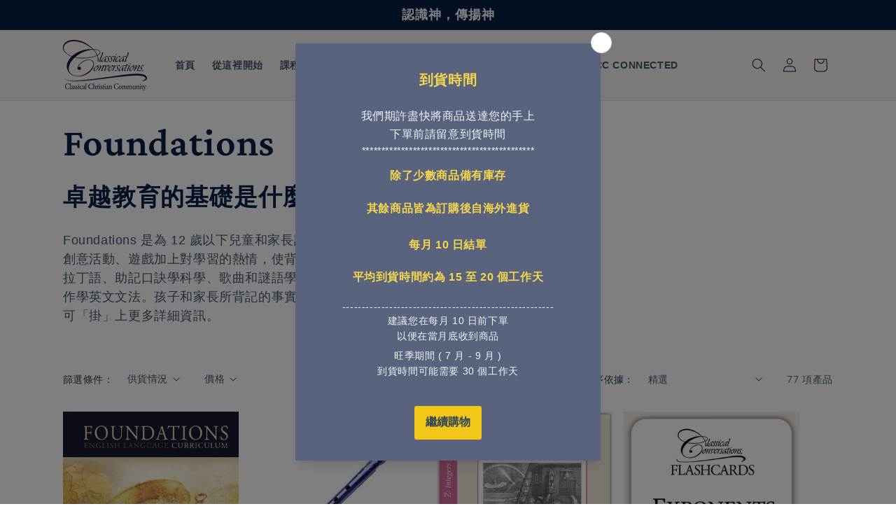

--- FILE ---
content_type: text/html; charset=utf-8
request_url: https://classicalconversations.com.tw/collections/foundations
body_size: 35889
content:
<!doctype html>
<html class="js" lang="zh-TW">
  <head>
    <meta charset="utf-8">
    <meta http-equiv="X-UA-Compatible" content="IE=edge">
    <meta name="viewport" content="width=device-width,initial-scale=1">
    <meta name="theme-color" content="">
    <link rel="canonical" href="https://classicalconversations.com.tw/collections/foundations"><link rel="icon" type="image/png" href="//classicalconversations.com.tw/cdn/shop/files/CCIntermediateSymbol_RGB_RoyalBlue.png?crop=center&height=32&v=1680884598&width=32"><link rel="preconnect" href="https://fonts.shopifycdn.com" crossorigin><title>
      Foundations
 &ndash; Classical Conversations 台灣</title>

    
      <meta name="description" content="卓越教育的基礎是什麼？ Foundations 是為 12 歲以下兒童和家長設計的語法階段課程。Foundations 導師會運用創意活動、遊戲加上對學習的熱情，使背誦記憶變得趣味盎然。透過繪畫學地理、歌唱學拉丁語、助記口訣學科學、歌曲和謎語學歷史、視覺記憶掛勾學歷史時間軸，以及搭配動作學英文文法。孩子和家長所背記的事實能建立一套知識「掛勾」，在往後的學習歲月即可「掛」上更多詳細資訊。">
    

    

<meta property="og:site_name" content="Classical Conversations 台灣">
<meta property="og:url" content="https://classicalconversations.com.tw/collections/foundations">
<meta property="og:title" content="Foundations">
<meta property="og:type" content="website">
<meta property="og:description" content="卓越教育的基礎是什麼？ Foundations 是為 12 歲以下兒童和家長設計的語法階段課程。Foundations 導師會運用創意活動、遊戲加上對學習的熱情，使背誦記憶變得趣味盎然。透過繪畫學地理、歌唱學拉丁語、助記口訣學科學、歌曲和謎語學歷史、視覺記憶掛勾學歷史時間軸，以及搭配動作學英文文法。孩子和家長所背記的事實能建立一套知識「掛勾」，在往後的學習歲月即可「掛」上更多詳細資訊。"><meta property="og:image" content="http://classicalconversations.com.tw/cdn/shop/collections/Foundations5theditioncover_2ndprinting_0.5x_600x_7d82b84b-9a04-4889-8be5-7a127c7bed0e.webp?v=1719641505">
  <meta property="og:image:secure_url" content="https://classicalconversations.com.tw/cdn/shop/collections/Foundations5theditioncover_2ndprinting_0.5x_600x_7d82b84b-9a04-4889-8be5-7a127c7bed0e.webp?v=1719641505">
  <meta property="og:image:width" content="600">
  <meta property="og:image:height" content="779"><meta name="twitter:card" content="summary_large_image">
<meta name="twitter:title" content="Foundations">
<meta name="twitter:description" content="卓越教育的基礎是什麼？ Foundations 是為 12 歲以下兒童和家長設計的語法階段課程。Foundations 導師會運用創意活動、遊戲加上對學習的熱情，使背誦記憶變得趣味盎然。透過繪畫學地理、歌唱學拉丁語、助記口訣學科學、歌曲和謎語學歷史、視覺記憶掛勾學歷史時間軸，以及搭配動作學英文文法。孩子和家長所背記的事實能建立一套知識「掛勾」，在往後的學習歲月即可「掛」上更多詳細資訊。">


    <script src="//classicalconversations.com.tw/cdn/shop/t/16/assets/constants.js?v=132983761750457495441751792741" defer="defer"></script>
    <script src="//classicalconversations.com.tw/cdn/shop/t/16/assets/pubsub.js?v=25310214064522200911751792743" defer="defer"></script>
    <script src="//classicalconversations.com.tw/cdn/shop/t/16/assets/global.js?v=184345515105158409801751792741" defer="defer"></script>
    <script src="//classicalconversations.com.tw/cdn/shop/t/16/assets/details-disclosure.js?v=13653116266235556501751792741" defer="defer"></script>
    <script src="//classicalconversations.com.tw/cdn/shop/t/16/assets/details-modal.js?v=25581673532751508451751792741" defer="defer"></script>
    <script src="//classicalconversations.com.tw/cdn/shop/t/16/assets/search-form.js?v=133129549252120666541751792743" defer="defer"></script><script src="//classicalconversations.com.tw/cdn/shop/t/16/assets/animations.js?v=88693664871331136111751792741" defer="defer"></script><script>window.performance && window.performance.mark && window.performance.mark('shopify.content_for_header.start');</script><meta id="shopify-digital-wallet" name="shopify-digital-wallet" content="/73705324848/digital_wallets/dialog">
<link rel="alternate" type="application/atom+xml" title="Feed" href="/collections/foundations.atom" />
<link rel="next" href="/collections/foundations?page=2">
<link rel="alternate" type="application/json+oembed" href="https://classicalconversations.com.tw/collections/foundations.oembed">
<script async="async" src="/checkouts/internal/preloads.js?locale=zh-TW"></script>
<script id="shopify-features" type="application/json">{"accessToken":"3eb04fa32870a0a30a8d0081e79afb77","betas":["rich-media-storefront-analytics"],"domain":"classicalconversations.com.tw","predictiveSearch":false,"shopId":73705324848,"locale":"zh-tw"}</script>
<script>var Shopify = Shopify || {};
Shopify.shop = "cctaiwan.myshopify.com";
Shopify.locale = "zh-TW";
Shopify.currency = {"active":"TWD","rate":"1.0"};
Shopify.country = "TW";
Shopify.theme = {"name":"Updated copy of Main version","id":177423057200,"schema_name":"Dawn","schema_version":"15.3.0","theme_store_id":887,"role":"main"};
Shopify.theme.handle = "null";
Shopify.theme.style = {"id":null,"handle":null};
Shopify.cdnHost = "classicalconversations.com.tw/cdn";
Shopify.routes = Shopify.routes || {};
Shopify.routes.root = "/";</script>
<script type="module">!function(o){(o.Shopify=o.Shopify||{}).modules=!0}(window);</script>
<script>!function(o){function n(){var o=[];function n(){o.push(Array.prototype.slice.apply(arguments))}return n.q=o,n}var t=o.Shopify=o.Shopify||{};t.loadFeatures=n(),t.autoloadFeatures=n()}(window);</script>
<script id="shop-js-analytics" type="application/json">{"pageType":"collection"}</script>
<script defer="defer" async type="module" src="//classicalconversations.com.tw/cdn/shopifycloud/shop-js/modules/v2/client.init-shop-cart-sync_D9dVssWa.zh-TW.esm.js"></script>
<script defer="defer" async type="module" src="//classicalconversations.com.tw/cdn/shopifycloud/shop-js/modules/v2/chunk.common_OJXd8nZT.esm.js"></script>
<script type="module">
  await import("//classicalconversations.com.tw/cdn/shopifycloud/shop-js/modules/v2/client.init-shop-cart-sync_D9dVssWa.zh-TW.esm.js");
await import("//classicalconversations.com.tw/cdn/shopifycloud/shop-js/modules/v2/chunk.common_OJXd8nZT.esm.js");

  window.Shopify.SignInWithShop?.initShopCartSync?.({"fedCMEnabled":true,"windoidEnabled":true});

</script>
<script>(function() {
  var isLoaded = false;
  function asyncLoad() {
    if (isLoaded) return;
    isLoaded = true;
    var urls = ["https:\/\/cdn.s3.pop-convert.com\/pcjs.production.min.js?unique_id=cctaiwan.myshopify.com\u0026shop=cctaiwan.myshopify.com","https:\/\/script.pop-convert.com\/new-micro\/production.pc.min.js?unique_id=cctaiwan.myshopify.com\u0026shop=cctaiwan.myshopify.com"];
    for (var i = 0; i < urls.length; i++) {
      var s = document.createElement('script');
      s.type = 'text/javascript';
      s.async = true;
      s.src = urls[i];
      var x = document.getElementsByTagName('script')[0];
      x.parentNode.insertBefore(s, x);
    }
  };
  if(window.attachEvent) {
    window.attachEvent('onload', asyncLoad);
  } else {
    window.addEventListener('load', asyncLoad, false);
  }
})();</script>
<script id="__st">var __st={"a":73705324848,"offset":28800,"reqid":"5ffa250e-c74e-4d7d-96d9-a0c85ca4c9a9-1768723435","pageurl":"classicalconversations.com.tw\/collections\/foundations","u":"db5b81db7390","p":"collection","rtyp":"collection","rid":451335192880};</script>
<script>window.ShopifyPaypalV4VisibilityTracking = true;</script>
<script id="captcha-bootstrap">!function(){'use strict';const t='contact',e='account',n='new_comment',o=[[t,t],['blogs',n],['comments',n],[t,'customer']],c=[[e,'customer_login'],[e,'guest_login'],[e,'recover_customer_password'],[e,'create_customer']],r=t=>t.map((([t,e])=>`form[action*='/${t}']:not([data-nocaptcha='true']) input[name='form_type'][value='${e}']`)).join(','),a=t=>()=>t?[...document.querySelectorAll(t)].map((t=>t.form)):[];function s(){const t=[...o],e=r(t);return a(e)}const i='password',u='form_key',d=['recaptcha-v3-token','g-recaptcha-response','h-captcha-response',i],f=()=>{try{return window.sessionStorage}catch{return}},m='__shopify_v',_=t=>t.elements[u];function p(t,e,n=!1){try{const o=window.sessionStorage,c=JSON.parse(o.getItem(e)),{data:r}=function(t){const{data:e,action:n}=t;return t[m]||n?{data:e,action:n}:{data:t,action:n}}(c);for(const[e,n]of Object.entries(r))t.elements[e]&&(t.elements[e].value=n);n&&o.removeItem(e)}catch(o){console.error('form repopulation failed',{error:o})}}const l='form_type',E='cptcha';function T(t){t.dataset[E]=!0}const w=window,h=w.document,L='Shopify',v='ce_forms',y='captcha';let A=!1;((t,e)=>{const n=(g='f06e6c50-85a8-45c8-87d0-21a2b65856fe',I='https://cdn.shopify.com/shopifycloud/storefront-forms-hcaptcha/ce_storefront_forms_captcha_hcaptcha.v1.5.2.iife.js',D={infoText:'已受到 hCaptcha 保護',privacyText:'隱私',termsText:'條款'},(t,e,n)=>{const o=w[L][v],c=o.bindForm;if(c)return c(t,g,e,D).then(n);var r;o.q.push([[t,g,e,D],n]),r=I,A||(h.body.append(Object.assign(h.createElement('script'),{id:'captcha-provider',async:!0,src:r})),A=!0)});var g,I,D;w[L]=w[L]||{},w[L][v]=w[L][v]||{},w[L][v].q=[],w[L][y]=w[L][y]||{},w[L][y].protect=function(t,e){n(t,void 0,e),T(t)},Object.freeze(w[L][y]),function(t,e,n,w,h,L){const[v,y,A,g]=function(t,e,n){const i=e?o:[],u=t?c:[],d=[...i,...u],f=r(d),m=r(i),_=r(d.filter((([t,e])=>n.includes(e))));return[a(f),a(m),a(_),s()]}(w,h,L),I=t=>{const e=t.target;return e instanceof HTMLFormElement?e:e&&e.form},D=t=>v().includes(t);t.addEventListener('submit',(t=>{const e=I(t);if(!e)return;const n=D(e)&&!e.dataset.hcaptchaBound&&!e.dataset.recaptchaBound,o=_(e),c=g().includes(e)&&(!o||!o.value);(n||c)&&t.preventDefault(),c&&!n&&(function(t){try{if(!f())return;!function(t){const e=f();if(!e)return;const n=_(t);if(!n)return;const o=n.value;o&&e.removeItem(o)}(t);const e=Array.from(Array(32),(()=>Math.random().toString(36)[2])).join('');!function(t,e){_(t)||t.append(Object.assign(document.createElement('input'),{type:'hidden',name:u})),t.elements[u].value=e}(t,e),function(t,e){const n=f();if(!n)return;const o=[...t.querySelectorAll(`input[type='${i}']`)].map((({name:t})=>t)),c=[...d,...o],r={};for(const[a,s]of new FormData(t).entries())c.includes(a)||(r[a]=s);n.setItem(e,JSON.stringify({[m]:1,action:t.action,data:r}))}(t,e)}catch(e){console.error('failed to persist form',e)}}(e),e.submit())}));const S=(t,e)=>{t&&!t.dataset[E]&&(n(t,e.some((e=>e===t))),T(t))};for(const o of['focusin','change'])t.addEventListener(o,(t=>{const e=I(t);D(e)&&S(e,y())}));const B=e.get('form_key'),M=e.get(l),P=B&&M;t.addEventListener('DOMContentLoaded',(()=>{const t=y();if(P)for(const e of t)e.elements[l].value===M&&p(e,B);[...new Set([...A(),...v().filter((t=>'true'===t.dataset.shopifyCaptcha))])].forEach((e=>S(e,t)))}))}(h,new URLSearchParams(w.location.search),n,t,e,['guest_login'])})(!0,!0)}();</script>
<script integrity="sha256-4kQ18oKyAcykRKYeNunJcIwy7WH5gtpwJnB7kiuLZ1E=" data-source-attribution="shopify.loadfeatures" defer="defer" src="//classicalconversations.com.tw/cdn/shopifycloud/storefront/assets/storefront/load_feature-a0a9edcb.js" crossorigin="anonymous"></script>
<script data-source-attribution="shopify.dynamic_checkout.dynamic.init">var Shopify=Shopify||{};Shopify.PaymentButton=Shopify.PaymentButton||{isStorefrontPortableWallets:!0,init:function(){window.Shopify.PaymentButton.init=function(){};var t=document.createElement("script");t.src="https://classicalconversations.com.tw/cdn/shopifycloud/portable-wallets/latest/portable-wallets.zh-tw.js",t.type="module",document.head.appendChild(t)}};
</script>
<script data-source-attribution="shopify.dynamic_checkout.buyer_consent">
  function portableWalletsHideBuyerConsent(e){var t=document.getElementById("shopify-buyer-consent"),n=document.getElementById("shopify-subscription-policy-button");t&&n&&(t.classList.add("hidden"),t.setAttribute("aria-hidden","true"),n.removeEventListener("click",e))}function portableWalletsShowBuyerConsent(e){var t=document.getElementById("shopify-buyer-consent"),n=document.getElementById("shopify-subscription-policy-button");t&&n&&(t.classList.remove("hidden"),t.removeAttribute("aria-hidden"),n.addEventListener("click",e))}window.Shopify?.PaymentButton&&(window.Shopify.PaymentButton.hideBuyerConsent=portableWalletsHideBuyerConsent,window.Shopify.PaymentButton.showBuyerConsent=portableWalletsShowBuyerConsent);
</script>
<script data-source-attribution="shopify.dynamic_checkout.cart.bootstrap">document.addEventListener("DOMContentLoaded",(function(){function t(){return document.querySelector("shopify-accelerated-checkout-cart, shopify-accelerated-checkout")}if(t())Shopify.PaymentButton.init();else{new MutationObserver((function(e,n){t()&&(Shopify.PaymentButton.init(),n.disconnect())})).observe(document.body,{childList:!0,subtree:!0})}}));
</script>
<script id="sections-script" data-sections="header" defer="defer" src="//classicalconversations.com.tw/cdn/shop/t/16/compiled_assets/scripts.js?1280"></script>
<script>window.performance && window.performance.mark && window.performance.mark('shopify.content_for_header.end');</script>


    <style data-shopify>
      @font-face {
  font-family: "Open Sans";
  font-weight: 400;
  font-style: normal;
  font-display: swap;
  src: url("//classicalconversations.com.tw/cdn/fonts/open_sans/opensans_n4.c32e4d4eca5273f6d4ee95ddf54b5bbb75fc9b61.woff2") format("woff2"),
       url("//classicalconversations.com.tw/cdn/fonts/open_sans/opensans_n4.5f3406f8d94162b37bfa232b486ac93ee892406d.woff") format("woff");
}

      @font-face {
  font-family: "Open Sans";
  font-weight: 700;
  font-style: normal;
  font-display: swap;
  src: url("//classicalconversations.com.tw/cdn/fonts/open_sans/opensans_n7.a9393be1574ea8606c68f4441806b2711d0d13e4.woff2") format("woff2"),
       url("//classicalconversations.com.tw/cdn/fonts/open_sans/opensans_n7.7b8af34a6ebf52beb1a4c1d8c73ad6910ec2e553.woff") format("woff");
}

      @font-face {
  font-family: "Open Sans";
  font-weight: 400;
  font-style: italic;
  font-display: swap;
  src: url("//classicalconversations.com.tw/cdn/fonts/open_sans/opensans_i4.6f1d45f7a46916cc95c694aab32ecbf7509cbf33.woff2") format("woff2"),
       url("//classicalconversations.com.tw/cdn/fonts/open_sans/opensans_i4.4efaa52d5a57aa9a57c1556cc2b7465d18839daa.woff") format("woff");
}

      @font-face {
  font-family: "Open Sans";
  font-weight: 700;
  font-style: italic;
  font-display: swap;
  src: url("//classicalconversations.com.tw/cdn/fonts/open_sans/opensans_i7.916ced2e2ce15f7fcd95d196601a15e7b89ee9a4.woff2") format("woff2"),
       url("//classicalconversations.com.tw/cdn/fonts/open_sans/opensans_i7.99a9cff8c86ea65461de497ade3d515a98f8b32a.woff") format("woff");
}

      @font-face {
  font-family: "Crimson Pro";
  font-weight: 600;
  font-style: normal;
  font-display: swap;
  src: url("//classicalconversations.com.tw/cdn/fonts/crimson_pro/crimsonpro_n6.9f0b070d25b297bbec03ba5389fca6a5da754317.woff2") format("woff2"),
       url("//classicalconversations.com.tw/cdn/fonts/crimson_pro/crimsonpro_n6.10a1bc84e44a9004ef57b52e09ef5ce93345580a.woff") format("woff");
}


      
        :root,
        .color-background-1 {
          --color-background: 255,255,255;
        
          --gradient-background: #ffffff;
        

        

        --color-foreground: 4,32,72;
        --color-background-contrast: 191,191,191;
        --color-shadow: 4,32,72;
        --color-button: 4,30,66;
        --color-button-text: 255,255,255;
        --color-secondary-button: 255,255,255;
        --color-secondary-button-text: 18,18,18;
        --color-link: 18,18,18;
        --color-badge-foreground: 4,32,72;
        --color-badge-background: 255,255,255;
        --color-badge-border: 4,32,72;
        --payment-terms-background-color: rgb(255 255 255);
      }
      
        
        .color-background-2 {
          --color-background: 251,246,242;
        
          --gradient-background: #fbf6f2;
        

        

        --color-foreground: 4,32,72;
        --color-background-contrast: 221,179,144;
        --color-shadow: 4,32,72;
        --color-button: 4,32,72;
        --color-button-text: 251,246,242;
        --color-secondary-button: 251,246,242;
        --color-secondary-button-text: 4,32,72;
        --color-link: 4,32,72;
        --color-badge-foreground: 4,32,72;
        --color-badge-background: 251,246,242;
        --color-badge-border: 4,32,72;
        --payment-terms-background-color: rgb(251 246 242);
      }
      
        
        .color-inverse {
          --color-background: 4,32,72;
        
          --gradient-background: #042048;
        

        

        --color-foreground: 245,224,207;
        --color-background-contrast: 5,43,96;
        --color-shadow: 4,32,72;
        --color-button: 255,255,255;
        --color-button-text: 4,32,72;
        --color-secondary-button: 4,32,72;
        --color-secondary-button-text: 255,255,255;
        --color-link: 255,255,255;
        --color-badge-foreground: 245,224,207;
        --color-badge-background: 4,32,72;
        --color-badge-border: 245,224,207;
        --payment-terms-background-color: rgb(4 32 72);
      }
      
        
        .color-accent-1 {
          --color-background: 4,30,66;
        
          --gradient-background: #041e42;
        

        

        --color-foreground: 255,255,255;
        --color-background-contrast: 5,41,90;
        --color-shadow: 4,32,72;
        --color-button: 255,255,255;
        --color-button-text: 4,30,66;
        --color-secondary-button: 4,30,66;
        --color-secondary-button-text: 255,255,255;
        --color-link: 255,255,255;
        --color-badge-foreground: 255,255,255;
        --color-badge-background: 4,30,66;
        --color-badge-border: 255,255,255;
        --payment-terms-background-color: rgb(4 30 66);
      }
      
        
        .color-accent-2 {
          --color-background: 185,211,220;
        
          --gradient-background: #b9d3dc;
        

        

        --color-foreground: 4,30,66;
        --color-background-contrast: 100,158,178;
        --color-shadow: 4,32,72;
        --color-button: 255,255,255;
        --color-button-text: 185,211,220;
        --color-secondary-button: 185,211,220;
        --color-secondary-button-text: 255,255,255;
        --color-link: 255,255,255;
        --color-badge-foreground: 4,30,66;
        --color-badge-background: 185,211,220;
        --color-badge-border: 4,30,66;
        --payment-terms-background-color: rgb(185 211 220);
      }
      
        
        .color-scheme-724e82f3-e3ec-45fa-928f-c08ccbedb2ff {
          --color-background: 89,99,126;
        
          --gradient-background: #59637e;
        

        

        --color-foreground: 245,224,207;
        --color-background-contrast: 36,40,51;
        --color-shadow: 4,32,72;
        --color-button: 4,30,66;
        --color-button-text: 255,255,255;
        --color-secondary-button: 89,99,126;
        --color-secondary-button-text: 18,18,18;
        --color-link: 18,18,18;
        --color-badge-foreground: 245,224,207;
        --color-badge-background: 89,99,126;
        --color-badge-border: 245,224,207;
        --payment-terms-background-color: rgb(89 99 126);
      }
      
        
        .color-scheme-ac38a76c-9236-4924-9c1e-dc67737c394b {
          --color-background: 243,213,78;
        
          --gradient-background: #f3d54e;
        

        

        --color-foreground: 4,32,72;
        --color-background-contrast: 181,151,12;
        --color-shadow: 4,32,72;
        --color-button: 4,30,66;
        --color-button-text: 255,255,255;
        --color-secondary-button: 243,213,78;
        --color-secondary-button-text: 18,18,18;
        --color-link: 18,18,18;
        --color-badge-foreground: 4,32,72;
        --color-badge-background: 243,213,78;
        --color-badge-border: 4,32,72;
        --payment-terms-background-color: rgb(243 213 78);
      }
      
        
        .color-scheme-c07f3350-254c-4d63-8c22-d37959802808 {
          --color-background: 131,193,192;
        
          --gradient-background: #83c1c0;
        

        

        --color-foreground: 4,32,72;
        --color-background-contrast: 66,131,130;
        --color-shadow: 4,32,72;
        --color-button: 4,30,66;
        --color-button-text: 255,255,255;
        --color-secondary-button: 131,193,192;
        --color-secondary-button-text: 18,18,18;
        --color-link: 18,18,18;
        --color-badge-foreground: 4,32,72;
        --color-badge-background: 131,193,192;
        --color-badge-border: 4,32,72;
        --payment-terms-background-color: rgb(131 193 192);
      }
      
        
        .color-scheme-dd2f57db-0692-4812-8269-0bd71d5b26c3 {
          --color-background: 219,123,81;
        
          --gradient-background: #db7b51;
        

        

        --color-foreground: 4,32,72;
        --color-background-contrast: 143,64,30;
        --color-shadow: 4,32,72;
        --color-button: 4,30,66;
        --color-button-text: 255,255,255;
        --color-secondary-button: 219,123,81;
        --color-secondary-button-text: 18,18,18;
        --color-link: 18,18,18;
        --color-badge-foreground: 4,32,72;
        --color-badge-background: 219,123,81;
        --color-badge-border: 4,32,72;
        --payment-terms-background-color: rgb(219 123 81);
      }
      
        
        .color-scheme-b3ada07f-aff5-40c3-863d-c1e29aee2198 {
          --color-background: 92,170,127;
        
          --gradient-background: #5caa7f;
        

        

        --color-foreground: 4,32,72;
        --color-background-contrast: 46,88,65;
        --color-shadow: 4,32,72;
        --color-button: 4,30,66;
        --color-button-text: 255,255,255;
        --color-secondary-button: 92,170,127;
        --color-secondary-button-text: 18,18,18;
        --color-link: 18,18,18;
        --color-badge-foreground: 4,32,72;
        --color-badge-background: 92,170,127;
        --color-badge-border: 4,32,72;
        --payment-terms-background-color: rgb(92 170 127);
      }
      
        
        .color-scheme-2aecbff4-155b-4ba8-8c15-1d235089ad4b {
          --color-background: 194,110,96;
        
          --gradient-background: #c26e60;
        

        

        --color-foreground: 4,32,72;
        --color-background-contrast: 117,55,45;
        --color-shadow: 4,32,72;
        --color-button: 4,30,66;
        --color-button-text: 255,255,255;
        --color-secondary-button: 194,110,96;
        --color-secondary-button-text: 18,18,18;
        --color-link: 18,18,18;
        --color-badge-foreground: 4,32,72;
        --color-badge-background: 194,110,96;
        --color-badge-border: 4,32,72;
        --payment-terms-background-color: rgb(194 110 96);
      }
      
        
        .color-scheme-3404b092-15ab-4411-8916-5d63dbe395f1 {
          --color-background: 251,239,229;
        
          --gradient-background: #fbefe5;
        

        

        --color-foreground: 4,32,72;
        --color-background-contrast: 234,171,118;
        --color-shadow: 4,32,72;
        --color-button: 4,30,66;
        --color-button-text: 255,255,255;
        --color-secondary-button: 251,239,229;
        --color-secondary-button-text: 18,18,18;
        --color-link: 18,18,18;
        --color-badge-foreground: 4,32,72;
        --color-badge-background: 251,239,229;
        --color-badge-border: 4,32,72;
        --payment-terms-background-color: rgb(251 239 229);
      }
      

      body, .color-background-1, .color-background-2, .color-inverse, .color-accent-1, .color-accent-2, .color-scheme-724e82f3-e3ec-45fa-928f-c08ccbedb2ff, .color-scheme-ac38a76c-9236-4924-9c1e-dc67737c394b, .color-scheme-c07f3350-254c-4d63-8c22-d37959802808, .color-scheme-dd2f57db-0692-4812-8269-0bd71d5b26c3, .color-scheme-b3ada07f-aff5-40c3-863d-c1e29aee2198, .color-scheme-2aecbff4-155b-4ba8-8c15-1d235089ad4b, .color-scheme-3404b092-15ab-4411-8916-5d63dbe395f1 {
        color: rgba(var(--color-foreground), 0.75);
        background-color: rgb(var(--color-background));
      }

      :root {
        --font-body-family: "Open Sans", sans-serif;
        --font-body-style: normal;
        --font-body-weight: 400;
        --font-body-weight-bold: 700;

        --font-heading-family: "Crimson Pro", serif;
        --font-heading-style: normal;
        --font-heading-weight: 600;

        --font-body-scale: 1.0;
        --font-heading-scale: 1.4;

        --media-padding: px;
        --media-border-opacity: 0.05;
        --media-border-width: 1px;
        --media-radius: 0px;
        --media-shadow-opacity: 0.0;
        --media-shadow-horizontal-offset: 0px;
        --media-shadow-vertical-offset: 4px;
        --media-shadow-blur-radius: 5px;
        --media-shadow-visible: 0;

        --page-width: 120rem;
        --page-width-margin: 0rem;

        --product-card-image-padding: 0.0rem;
        --product-card-corner-radius: 0.0rem;
        --product-card-text-alignment: left;
        --product-card-border-width: 0.0rem;
        --product-card-border-opacity: 0.1;
        --product-card-shadow-opacity: 0.0;
        --product-card-shadow-visible: 0;
        --product-card-shadow-horizontal-offset: 0.0rem;
        --product-card-shadow-vertical-offset: 0.4rem;
        --product-card-shadow-blur-radius: 0.5rem;

        --collection-card-image-padding: 0.0rem;
        --collection-card-corner-radius: 0.0rem;
        --collection-card-text-alignment: left;
        --collection-card-border-width: 0.2rem;
        --collection-card-border-opacity: 0.1;
        --collection-card-shadow-opacity: 0.0;
        --collection-card-shadow-visible: 0;
        --collection-card-shadow-horizontal-offset: 0.0rem;
        --collection-card-shadow-vertical-offset: 0.4rem;
        --collection-card-shadow-blur-radius: 0.5rem;

        --blog-card-image-padding: 0.0rem;
        --blog-card-corner-radius: 0.0rem;
        --blog-card-text-alignment: left;
        --blog-card-border-width: 0.2rem;
        --blog-card-border-opacity: 0.1;
        --blog-card-shadow-opacity: 0.0;
        --blog-card-shadow-visible: 0;
        --blog-card-shadow-horizontal-offset: 0.0rem;
        --blog-card-shadow-vertical-offset: 0.4rem;
        --blog-card-shadow-blur-radius: 0.5rem;

        --badge-corner-radius: 4.0rem;

        --popup-border-width: 1px;
        --popup-border-opacity: 0.1;
        --popup-corner-radius: 10px;
        --popup-shadow-opacity: 0.0;
        --popup-shadow-horizontal-offset: 0px;
        --popup-shadow-vertical-offset: 4px;
        --popup-shadow-blur-radius: 5px;

        --drawer-border-width: 1px;
        --drawer-border-opacity: 0.1;
        --drawer-shadow-opacity: 0.0;
        --drawer-shadow-horizontal-offset: 0px;
        --drawer-shadow-vertical-offset: 4px;
        --drawer-shadow-blur-radius: 5px;

        --spacing-sections-desktop: 0px;
        --spacing-sections-mobile: 0px;

        --grid-desktop-vertical-spacing: 16px;
        --grid-desktop-horizontal-spacing: 16px;
        --grid-mobile-vertical-spacing: 8px;
        --grid-mobile-horizontal-spacing: 8px;

        --text-boxes-border-opacity: 0.1;
        --text-boxes-border-width: 0px;
        --text-boxes-radius: 0px;
        --text-boxes-shadow-opacity: 0.0;
        --text-boxes-shadow-visible: 0;
        --text-boxes-shadow-horizontal-offset: 0px;
        --text-boxes-shadow-vertical-offset: 4px;
        --text-boxes-shadow-blur-radius: 5px;

        --buttons-radius: 8px;
        --buttons-radius-outset: 9px;
        --buttons-border-width: 1px;
        --buttons-border-opacity: 1.0;
        --buttons-shadow-opacity: 0.0;
        --buttons-shadow-visible: 0;
        --buttons-shadow-horizontal-offset: 0px;
        --buttons-shadow-vertical-offset: 4px;
        --buttons-shadow-blur-radius: 5px;
        --buttons-border-offset: 0.3px;

        --inputs-radius: 10px;
        --inputs-border-width: 1px;
        --inputs-border-opacity: 0.55;
        --inputs-shadow-opacity: 0.0;
        --inputs-shadow-horizontal-offset: 0px;
        --inputs-margin-offset: 0px;
        --inputs-shadow-vertical-offset: 6px;
        --inputs-shadow-blur-radius: 5px;
        --inputs-radius-outset: 11px;

        --variant-pills-radius: 40px;
        --variant-pills-border-width: 1px;
        --variant-pills-border-opacity: 0.55;
        --variant-pills-shadow-opacity: 0.0;
        --variant-pills-shadow-horizontal-offset: 0px;
        --variant-pills-shadow-vertical-offset: 4px;
        --variant-pills-shadow-blur-radius: 5px;
      }

      *,
      *::before,
      *::after {
        box-sizing: inherit;
      }

      html {
        box-sizing: border-box;
        font-size: calc(var(--font-body-scale) * 62.5%);
        height: 100%;
      }

      body {
        display: grid;
        grid-template-rows: auto auto 1fr auto;
        grid-template-columns: 100%;
        min-height: 100%;
        margin: 0;
        font-size: 1.5rem;
        letter-spacing: 0.06rem;
        line-height: calc(1 + 0.8 / var(--font-body-scale));
        font-family: var(--font-body-family);
        font-style: var(--font-body-style);
        font-weight: var(--font-body-weight);
      }

      @media screen and (min-width: 750px) {
        body {
          font-size: 1.6rem;
        }
      }
    </style>

    <link href="//classicalconversations.com.tw/cdn/shop/t/16/assets/base.css?v=159841507637079171801751792741" rel="stylesheet" type="text/css" media="all" />
    <link rel="stylesheet" href="//classicalconversations.com.tw/cdn/shop/t/16/assets/component-cart-items.css?v=123238115697927560811751792741" media="print" onload="this.media='all'">
      <link rel="preload" as="font" href="//classicalconversations.com.tw/cdn/fonts/open_sans/opensans_n4.c32e4d4eca5273f6d4ee95ddf54b5bbb75fc9b61.woff2" type="font/woff2" crossorigin>
      

      <link rel="preload" as="font" href="//classicalconversations.com.tw/cdn/fonts/crimson_pro/crimsonpro_n6.9f0b070d25b297bbec03ba5389fca6a5da754317.woff2" type="font/woff2" crossorigin>
      
<link href="//classicalconversations.com.tw/cdn/shop/t/16/assets/component-localization-form.css?v=170315343355214948141751792741" rel="stylesheet" type="text/css" media="all" />
      <script src="//classicalconversations.com.tw/cdn/shop/t/16/assets/localization-form.js?v=144176611646395275351751792742" defer="defer"></script><link
        rel="stylesheet"
        href="//classicalconversations.com.tw/cdn/shop/t/16/assets/component-predictive-search.css?v=118923337488134913561751792741"
        media="print"
        onload="this.media='all'"
      ><script>
      if (Shopify.designMode) {
        document.documentElement.classList.add('shopify-design-mode');
      }
    </script>
  <!-- BEGIN app block: shopify://apps/sami-b2b-lock/blocks/app-embed/8d86a3b4-97b3-44ab-adc1-ec01c5a89da9 -->
 


  <script>

    window.Samita = window.Samita || {}
    Samita.SamitaLocksAccessParams = Samita.SamitaLocksAccessParams || {}
    Samita.SamitaLocksAccessParams.settings =  {"general":{"copyright":true,"price_atc":"plain_text","effect_button":"ripple","lock_image_url":"https://cdn.shopify.com/shopifycloud/web/assets/v1/vite/client/en/assets/ineligible404Illustration-DJzlZ34NTBCz.svg","collectFeedback":true,"limit_collections":true,"placeholder_message":true,"placeholder_templateLock":true},"template":{"text_color":"#000","btn_bg_color":"#7396a2","bg_placeholder":"#f3f3f3","btn_text_color":"#ffffff","bg_notification":"#fff","input_box_shadow":"#ccc","plain_text_color":"#230d0d","color_placeholder":"#000","button_priceAtc_bg":"#5487a0","input_passcode_color":"#000","button_priceAtc_color":"#fff","input_passcode_background":"#ffffff"}};
    Samita.SamitaLocksAccessParams.locks =  [{"access":1,"id":32150,"resources_conditional":{"type":["passcode"],"customer":{"logic":[[{"type":"tagged_with","value":null}]],"source":"rules","listManual":[]},"passcode":{"code":null,"message":"請輸入領袖限定商品密碼","listCode":["CCLead25"]},"redirect":{"type":"login"},"secretLink":{"code":[],"links":[],"message":null,"resources":"products"}},"resources_lock":{"url":"/products/cc-cycle-1-memory-master-tee","page":[],"type":"url","blogs":{"active":"blogs","selectedBlogs":[],"selectedArticles":[]},"exclude":{"url":[],"active":false},"setting":["all","atc"],"hideList":true,"products":{"9831924465968":"products"},"PreviewLink":"https://cctaiwan.myshopify.com/products/cc-cycle-1-memory-master-tee","collections":{"476404089136":"collections"},"grandAccess":{"time":1,"interval":"hour"},"limitProduct":"manual","allowHomePage":true},"status":1}];
    Samita.SamitaLocksAccessParams.themeStoreId = Shopify.theme.theme_store_id;
    Samita.SamitaLocksAccessParams.ShopUrl = Shopify.shop;
    Samita.SamitaLocksAccessParams.features =  {};
    Samita.SamitaLocksAccessParams.themeInfo  = [{"id":172835045680,"name":"Main version","role":"unpublished","theme_store_id":887,"selected":true,"theme_name":"Dawn","theme_version":"15.2.0"},{"id":177423057200,"name":"Updated copy of Main version","role":"main","theme_store_id":887,"selected":false,"theme_name":"Dawn","theme_version":"15.3.0"},{"id":177423221040,"name":"Studio","role":"unpublished","theme_store_id":1431,"selected":false,"theme_name":"Studio"}];
    Samita.SamitaLocksAccessParams.appUrl = "https:\/\/lock.samita.io";
    Samita.SamitaLocksAccessParams.selector = {};
    Samita.SamitaLocksAccessParams.translation = {"zh-TW":{"general":{"Back":"返回","Submit":"提交","Enter_passcode":"輸入密碼","Passcode_empty":"密碼欄位不得空白！","secret_lock_atc":"You cannot see the add to cart of this product !!","title_linkScret":"The link is locked !!","customer_lock_atc":"Button add to cart has been lock !!","secret_lock_price":"You cannot see the price of this product !!","Login_to_see_price":"Login to see price","Passcode_incorrect":"密碼錯誤！","customer_lock_price":"Price had been locked !!","Login_to_Add_to_cart":"Login to Add to cart","notification_linkScret":"resource accessible only with secret link","This_resource_has_been_locked":"This resource has been locked","please_enter_passcode_to_unlock":"Please enter your passcode to unlock this resource"}},"default":{"general":{"Back":"Back","Submit":"Submit","Enter_passcode":"Enter passcode","Passcode_empty":"Passcode cant be empty !!","secret_lock_atc":"You cannot see the add to cart of this product !!","title_linkScret":"The link is locked !!","customer_lock_atc":"Button add to cart has been lock !!","secret_lock_price":"You cannot see the price of this product !!","Login_to_see_price":"Login to see price","Passcode_incorrect":"Passcode is incorrect !!","customer_lock_price":"Price had been locked !!","Login_to_Add_to_cart":"Login to Add to cart","notification_linkScret":"resource accessible only with secret link","This_resource_has_been_locked":"This resource has been locked","please_enter_passcode_to_unlock":"Please enter your passcode to unlock this resource"}}};
    Samita.SamitaLocksAccessParams.locale = "zh-TW";
    Samita.SamitaLocksAccessParams.current_locale = "zh-TW";
    Samita.SamitaLocksAccessParams.ListHandle = [];
    Samita.SamitaLocksAccessParams.ProductsLoad = [];
    Samita.SamitaLocksAccessParams.proxy_url = "/apps/samita-lock"
    Samita.SamitaLocksAccessParams.tokenStorefrontSamiLock = "";

    if(window?.Shopify?.designMode){
        window.Samita.SamitaLocksAccessParams.locks = [];
    }

    
      document.querySelector('html').classList.add('smt-loadding');
    

    
    

    

    
    Samita.SamitaLocksAccessParams.ProductsLoad = Samita.SamitaLocksAccessParams.ProductsLoad || []
    Samita.SamitaLocksAccessParams.ProductsLoad = Samita.SamitaLocksAccessParams.ProductsLoad.concat([
        
          
            
            {
              "id":9396261486896,
              "title":"Foundations Fifth Edition, English Language Curriculum",
              "type":"BOOKS",
              "handle":"foundations-guide-5th-edition-fs500",
              "collections":[486046040368,451335192880,475023933744],
              "tags":["All Cycles","Both Semesters","CCMM","Curriculum Resources – FND","Cycle 1","Cycle 2","Cycle 3","discountable","F\/E Director Bundle","Featured","Foundations","Foundations Product Bundle","Guide","Recommended – FND","Tutor Resources - FND"],
              "images":["\/\/classicalconversations.com.tw\/cdn\/shop\/files\/Foundations5theditioncover_2ndprinting_0.5x_600x_f14a9c40-7b71-4f68-b39d-1296786b0a8a.webp?v=1716653139","\/\/classicalconversations.com.tw\/cdn\/shop\/files\/EEL4-page_1_600x_bad1542c-df75-494d-95f7-3a6c9f9994ef.webp?v=1717332982","\/\/classicalconversations.com.tw\/cdn\/shop\/files\/EEL4-pp_2-3_600x_9accee0f-bc89-4252-bbbf-e70cbd2bca25.webp?v=1717333022","\/\/classicalconversations.com.tw\/cdn\/shop\/files\/EEL4-pp_26-27_600x_bf00c128-b713-4367-86df-d3f22c6a72d3.webp?v=1717333107"],
              "first_available_variant": {
                "id":48542510612784
              },
              "available":true,
              "selling_plan_groups": [],
              "variants": [
                
                  
                  {
                    "id":48542510612784, 
                    "title":"Default Title",
                    "price":377900,
                    "available":true,
                  }
                
              ],
              "source": "collection"
            }
          
        
          
            ,
            {
              "id":9396259356976,
              "title":"Tin Whistle",
              "type":"BOOKS",
              "handle":"fs023",
              "collections":[451335192880,475023933744],
              "tags":["All Cycles","Both Semesters","CA","Curriculum Resources – FND","Cycle 1","Cycle 2","Cycle 3","discountable","F\/E Director Bundle","First Semester","Foundations","Foundations Product Bundle","Recommended – FND","Tutor Resources - FND"],
              "images":["\/\/classicalconversations.com.tw\/cdn\/shop\/files\/tin-whistle-due-to-high-demand-occasionally-the-tin-whistle-color-may-vary-49_600x_23fc6a5e-35bc-484a-b6f4-99809256127e.webp?v=1716660346"],
              "first_available_variant": {
                "id":48542508548400
              },
              "available":true,
              "selling_plan_groups": [],
              "variants": [
                
                  
                  {
                    "id":48542508548400, 
                    "title":"Default Title",
                    "price":39600,
                    "available":true,
                  }
                
              ],
              "source": "collection"
            }
          
        
          
            ,
            {
              "id":9729735885104,
              "title":"The Math Map Integers",
              "type":"BOOKS",
              "handle":"the-math-map-integers",
              "collections":[486046040368,451335192880,475023933744,485841731888],
              "tags":["CCMM","Foundations","Foundations Product Bundle"],
              "images":["\/\/classicalconversations.com.tw\/cdn\/shop\/files\/COVERCARDINTEGERS_1st_1600x_e9dd88d1-cf2a-4e72-9d75-e3362245f276.webp?v=1742786582","\/\/classicalconversations.com.tw\/cdn\/shop\/files\/INTEGERS1-2SPREAD_3rd_1600x_4ceae15a-0285-431b-a369-40612b51e2bc.webp?v=1742786582","\/\/classicalconversations.com.tw\/cdn\/shop\/files\/INTEGERS9-10SPREAD_4th_1600x_9c63a39c-ec0e-4280-8c2f-5628e535eebb.webp?v=1742786582","\/\/classicalconversations.com.tw\/cdn\/shop\/files\/INTEGERS30-31SPREAD_5th_1600x_47a0e544-856f-4642-b886-69742e56c7e3.webp?v=1742786582","\/\/classicalconversations.com.tw\/cdn\/shop\/files\/INTEGERSCOVERS30_2nd_1600x_7e211615-65e4-41d8-9e24-5a972efd4c6d.webp?v=1742786582"],
              "first_available_variant": {
                "id":49498978255152
              },
              "available":true,
              "selling_plan_groups": [],
              "variants": [
                
                  
                  {
                    "id":49498978255152, 
                    "title":"Default Title",
                    "price":382800,
                    "available":true,
                  }
                
              ],
              "source": "collection"
            }
          
        
          
            ,
            {
              "id":9729711866160,
              "title":"Math Flashcards Exponents: The Forms of Powers",
              "type":"BOOKS",
              "handle":"math-flashcards-exponents-the-forms-of-powers",
              "collections":[486046040368,475023606064,475024130352,475023671600,475024163120,475022491952,475022557488,475022590256,475022623024,451336012080,451335192880,475023933744,441913540912,485841731888],
              "tags":["CCMM","Challenge A","Challenge A Product Bundle","Challenge B","Challenge B Product Bundle","Challenge I","Challenge II","Challenge III","Challenge IV","Essentials","Foundations","Foundations Product Bundle","Scribblers"],
              "images":["\/\/classicalconversations.com.tw\/cdn\/shop\/files\/EXPONENTSCOVER_400x_ce8d5174-d6fb-482b-92b5-213d11d6facb.webp?v=1742786801","\/\/classicalconversations.com.tw\/cdn\/shop\/files\/EXPONENTSPg2_400x_420d3e5f-8192-47a5-b7cd-f5762d5dd5ff.webp?v=1742786801","\/\/classicalconversations.com.tw\/cdn\/shop\/files\/EXPONENTSPg3_400x_2a4bc40c-34aa-4a43-a255-e8a92246590b.webp?v=1742786801","\/\/classicalconversations.com.tw\/cdn\/shop\/files\/EXPONENTSSample1_400x_7e8cd916-df57-4852-b603-7672f2261184.webp?v=1742786801","\/\/classicalconversations.com.tw\/cdn\/shop\/files\/EXPONENTSSample2_400x_8691593c-284e-441b-86cb-77e58bb9581e.webp?v=1742786801","\/\/classicalconversations.com.tw\/cdn\/shop\/files\/EXPONENTSSample3_400x_2fb8e3a5-5a1a-46cb-8857-c89da18826a3.webp?v=1742786801","\/\/classicalconversations.com.tw\/cdn\/shop\/files\/EXPONENTSSample4_400x_c437cbd6-df0a-4614-9f72-987323f9ad1c.webp?v=1742786801"],
              "first_available_variant": {
                "id":49498873135408
              },
              "available":true,
              "selling_plan_groups": [],
              "variants": [
                
                  
                  {
                    "id":49498873135408, 
                    "title":"Default Title",
                    "price":51200,
                    "available":true,
                  }
                
              ],
              "source": "collection"
            }
          
        
          
            ,
            {
              "id":9729713176880,
              "title":"Math Flashcards Roots \u0026 Logarithms: Bases and Indices",
              "type":"BOOKS",
              "handle":"math-flashcards-roots-logarithms-bases-and-indices",
              "collections":[486046040368,475023606064,475024130352,475023671600,475024163120,475022491952,475022557488,475022590256,475022623024,451336012080,451335192880,475023933744,441913540912,485841731888],
              "tags":["CCMM","Challenge A","Challenge A Product Bundle","Challenge B","Challenge B Product Bundle","Challenge I","Challenge II","Challenge III","Challenge IV","Essentials","Foundations","Foundations Product Bundle","Scribblers"],
              "images":["\/\/classicalconversations.com.tw\/cdn\/shop\/files\/cover_400x_144f6b32-c034-42b4-959f-3f5db9b34190.webp?v=1742786867","\/\/classicalconversations.com.tw\/cdn\/shop\/files\/page2_400x_6e5ffcad-5f42-41cf-949e-e485ba722530.webp?v=1742786867","\/\/classicalconversations.com.tw\/cdn\/shop\/files\/page3_400x_b8da2509-aea7-4e9c-95ae-573a066bf331.webp?v=1742786867","\/\/classicalconversations.com.tw\/cdn\/shop\/files\/Sample1_400x_eb7fcfcc-ef22-41a7-8f1a-83dbc55cec05.webp?v=1742786867","\/\/classicalconversations.com.tw\/cdn\/shop\/files\/Sample2_400x_26b62431-285c-432a-a1c0-45b7120b5821.webp?v=1742786867","\/\/classicalconversations.com.tw\/cdn\/shop\/files\/Sample3_400x_e7c37a37-ef17-4475-b1a5-b77b01eebdae.webp?v=1742786867","\/\/classicalconversations.com.tw\/cdn\/shop\/files\/Sample4_400x_9d281992-c42d-48db-bec9-a6fb8ae8cc7e.webp?v=1742786867"],
              "first_available_variant": {
                "id":49498877526320
              },
              "available":true,
              "selling_plan_groups": [],
              "variants": [
                
                  
                  {
                    "id":49498877526320, 
                    "title":"Default Title",
                    "price":51200,
                    "available":true,
                  }
                
              ],
              "source": "collection"
            }
          
        
          
            ,
            {
              "id":9396239204656,
              "title":"Addition: The Commutative Law (Math Flashcards)",
              "type":"BOOKS",
              "handle":"es026",
              "collections":[486046040368,475023606064,475024130352,475023671600,475024163120,451336012080,451335192880,475023933744,485841731888],
              "tags":["All Cycles","Arithmetic","CA","CCMM","Challenge A","Challenge A Product Bundle","Challenge B","Challenge B Product Bundle","Curriculum Resources – ESS","Curriculum Resources – FND","Cycle 1","Cycle 2","Cycle 3","discountable","Essentials","Foundations","Foundations Product Bundle","Logic Strand","Math Flashcards","N2K","Recommended – FND"],
              "images":["\/\/classicalconversations.com.tw\/cdn\/shop\/files\/ADDITIONFLASHCARDSCOVERIMAGE_700x_0da9dab5-30c3-4b4c-b79e-beac963168b7.webp?v=1742788266","\/\/classicalconversations.com.tw\/cdn\/shop\/files\/ADDITION1of6_600x_6733e1a1-d6ea-4e9e-897e-7ee020f4b22d.webp?v=1742788266","\/\/classicalconversations.com.tw\/cdn\/shop\/files\/ADDITION2of6_700x_c14baed9-94c1-44e3-a992-37362c95da1d.webp?v=1742788266","\/\/classicalconversations.com.tw\/cdn\/shop\/files\/ADDITION3of6_600x_48b4d82e-74f6-49b3-a6fc-cbb713c9d429.webp?v=1742788266","\/\/classicalconversations.com.tw\/cdn\/shop\/files\/ADDITION4of6_700x_7ec36dc5-9409-4e29-a611-0eed488ffa63.webp?v=1742788264","\/\/classicalconversations.com.tw\/cdn\/shop\/files\/ADDITION5of6_700x_f468ff28-a5d6-4da8-bb75-1ef5025ddd1a.webp?v=1742788264","\/\/classicalconversations.com.tw\/cdn\/shop\/files\/ADDITION6of6_700x_c0f7c169-fffe-43ff-9f56-acee09be1a7f.webp?v=1742788264"],
              "first_available_variant": {
                "id":48542488854832
              },
              "available":true,
              "selling_plan_groups": [],
              "variants": [
                
                  
                  {
                    "id":48542488854832, 
                    "title":"Default Title",
                    "price":51200,
                    "available":true,
                  }
                
              ],
              "source": "collection"
            }
          
        
          
            ,
            {
              "id":9396239696176,
              "title":"Multiplication: The Commutative Law (Math Flashcards)",
              "type":"BOOKS",
              "handle":"es027",
              "collections":[486046040368,475023606064,475024130352,475023671600,475024163120,451336012080,451335192880,475023933744,485841731888],
              "tags":["All Cycles","Arithmetic","CA","CCMM","Challenge A","Challenge A Product Bundle","Challenge B","Challenge B Product Bundle","Curriculum Resources – ESS","Curriculum Resources – FND","Cycle 1","Cycle 2","Cycle 3","discountable","Essentials","Foundations","Foundations Product Bundle","Logic Strand","Math Flashcards","N2K","Recommended – FND"],
              "images":["\/\/classicalconversations.com.tw\/cdn\/shop\/files\/MULTIPLICATIONFLASHCARDSCOVERIMAGE_600x_2c4deb59-2bba-499a-a364-a823ba482346.webp?v=1742787945","\/\/classicalconversations.com.tw\/cdn\/shop\/files\/MULTIPLICATION1of6_600x_7b027dd9-1c64-497e-8814-c43f7d67e84b.webp?v=1742787945","\/\/classicalconversations.com.tw\/cdn\/shop\/files\/MULTIPLICATION2of6_700x_e48e2b56-5e7b-4f75-9f46-4e84038bb251.webp?v=1742788085","\/\/classicalconversations.com.tw\/cdn\/shop\/files\/MULTIPLICATION3of6_600x_4f03f732-8030-47d0-8fdc-28baedbf2d64.webp?v=1742788085","\/\/classicalconversations.com.tw\/cdn\/shop\/files\/MULTIPLICATION4of6_700x_5487cbbe-8b47-444a-abaa-a0d15ac42333.webp?v=1742788078","\/\/classicalconversations.com.tw\/cdn\/shop\/files\/MULTIPLICATION5of6_700x_a5a97791-efdd-45e6-b950-af52b40ca06e.webp?v=1742788078","\/\/classicalconversations.com.tw\/cdn\/shop\/files\/MULTIPLICATION6of6_700x_be955b77-da59-43b8-a049-a1a08656c99f.webp?v=1742788078"],
              "first_available_variant": {
                "id":48542489346352
              },
              "available":true,
              "selling_plan_groups": [],
              "variants": [
                
                  
                  {
                    "id":48542489346352, 
                    "title":"Default Title",
                    "price":51200,
                    "available":true,
                  }
                
              ],
              "source": "collection"
            }
          
        
          
            ,
            {
              "id":9450182607152,
              "title":"Notations: Symbols and Abbreviations (Math Flashcards)",
              "type":"BOOKS",
              "handle":"notations-symbols-and-abbreviations-math-flashcards",
              "collections":[486046040368,475023606064,475024130352,475023671600,475024163120,475022491952,475022557488,475022590256,475022623024,451336012080,451335192880,475023933744,485841731888],
              "tags":["CCMM","Challenge A","Challenge A Product Bundle","Challenge B","Challenge B Product Bundle","Challenge I","Challenge II","Challenge III","Challenge IV","Foundations Product Bundle"],
              "images":["\/\/classicalconversations.com.tw\/cdn\/shop\/files\/NOTATIONSFLASHCARDSCOVERIMAGE_700x_baf71b95-323b-4471-a250-eaf569653d2f.webp?v=1742787036","\/\/classicalconversations.com.tw\/cdn\/shop\/files\/NOTATIONS1of6_600x_8b9f850b-1b97-42af-b012-88fdde975988.webp?v=1742787036","\/\/classicalconversations.com.tw\/cdn\/shop\/files\/NOTATIONS2of6_600x_2108a8aa-2bb0-403c-b8de-0956f2373cc1.webp?v=1742787036","\/\/classicalconversations.com.tw\/cdn\/shop\/files\/NOTATIONS3of6_600x_faa01e7c-31b6-46d8-bebe-59822471a784.webp?v=1742787036","\/\/classicalconversations.com.tw\/cdn\/shop\/files\/NOTATIONS4of6_600x_d7d7fcac-8065-479e-9a4f-127bb35b89a7.webp?v=1742787036","\/\/classicalconversations.com.tw\/cdn\/shop\/files\/NOTATIONS5of6_600x_5da60105-6d8c-40bd-af7d-4d085894ddd2.webp?v=1742787033","\/\/classicalconversations.com.tw\/cdn\/shop\/files\/NOTATIONS6of6_600x_7aaa0d30-abc8-4d65-88fe-c5b41b8cc5ab.webp?v=1742787033"],
              "first_available_variant": {
                "id":48638161944880
              },
              "available":true,
              "selling_plan_groups": [],
              "variants": [
                
                  
                  {
                    "id":48638161944880, 
                    "title":"Default Title",
                    "price":51200,
                    "available":true,
                  }
                
              ],
              "source": "collection"
            }
          
        
          
            ,
            {
              "id":9450158719280,
              "title":"Fractions: Equivalencies and Properties (Math Flashcards)",
              "type":"BOOKS",
              "handle":"fractions-equivalencies-and-properties-math-flashcards",
              "collections":[486046040368,475023606064,475024130352,475023671600,475024163120,475022491952,475022557488,475022590256,475022623024,451336012080,451335192880,475023933744,485841731888],
              "tags":["CCMM","Challenge A","Challenge A Product Bundle","Challenge B","Challenge B Product Bundle","Challenge I","Challenge II","Challenge III","Challenge IV","Foundations Product Bundle"],
              "images":["\/\/classicalconversations.com.tw\/cdn\/shop\/files\/FRACTIONSFLASHCARDCOVERIMAGE_700x_b09be603-9ddb-46ea-a881-a11d219c2c45.webp?v=1742787749","\/\/classicalconversations.com.tw\/cdn\/shop\/files\/FRACTIONS1of6_600x_fd61c9c4-b29c-4f96-865f-1fcd57752454.webp?v=1742787749","\/\/classicalconversations.com.tw\/cdn\/shop\/files\/FRACTIONS2of6_600x_1621f4b0-24b6-4af1-a2ff-719caf334589.webp?v=1742787749","\/\/classicalconversations.com.tw\/cdn\/shop\/files\/FRACTIONS3of6_600x_44dc1b7a-ab2c-4fde-8d39-233f2d798328.webp?v=1742787749","\/\/classicalconversations.com.tw\/cdn\/shop\/files\/FRACTIONS4of6_600x_2a1f0524-e1d7-4fa4-9f89-2448db3ceb0c.webp?v=1742787749","\/\/classicalconversations.com.tw\/cdn\/shop\/files\/FRACTIONS5of6_600x_4b2bdc77-53a1-4f27-8283-d92c2b2a9739.webp?v=1742787749","\/\/classicalconversations.com.tw\/cdn\/shop\/files\/FRACTIONS6of6_600x_43439011-776b-49ee-8dbd-81faed5af67a.webp?v=1742787749"],
              "first_available_variant": {
                "id":48638109581616
              },
              "available":true,
              "selling_plan_groups": [],
              "variants": [
                
                  
                  {
                    "id":48638109581616, 
                    "title":"Default Title",
                    "price":51200,
                    "available":true,
                  }
                
              ],
              "source": "collection"
            }
          
        
          
            ,
            {
              "id":9396247527728,
              "title":"Classical Christian Education Made Approachable",
              "type":"BOOKS",
              "handle":"fs069",
              "collections":[486046040368,475023606064,475023671600,475022491952,451336012080,451335192880,475023933744,451336372528,441913540912,451336241456],
              "tags":["CA","CCMM","Challenge A","Challenge B","Challenge I","Curriculum Resources – FND","Curriculum Resources – SCR","discountable","EDUC 5343","Essentials","Featured","Foundations","Foundations Product Bundle","Parent Resources","Scribblers"],
              "images":["\/\/classicalconversations.com.tw\/cdn\/shop\/files\/CCL_ClassicalChristianEducationMadeApproachable_FINAL_600x_643f176e-9357-46e0-85e7-f1d29c708b3c.webp?v=1738313865","\/\/classicalconversations.com.tw\/cdn\/shop\/files\/CCEMA-inside-1_600x_602c15b8-1ed5-4137-8b3a-f2bd8886d5b6.webp?v=1738313865","\/\/classicalconversations.com.tw\/cdn\/shop\/files\/CCEMA-inside-2_600x_26ac2004-63d9-478c-a0d8-9b091b4b0936.webp?v=1738313865","\/\/classicalconversations.com.tw\/cdn\/shop\/files\/CCEMA-inside-3_600x_bc968806-d8fb-45ca-81f2-a4ff31262d13.webp?v=1738313865","\/\/classicalconversations.com.tw\/cdn\/shop\/files\/CCEMA-inside-4_600x_bcf99a2e-0e3a-43d3-94e0-3a59d73e8221.webp?v=1738313865"],
              "first_available_variant": {
                "id":48542496620848
              },
              "available":true,
              "selling_plan_groups": [],
              "variants": [
                
                  
                  {
                    "id":48542496620848, 
                    "title":"Default Title",
                    "price":39900,
                    "available":true,
                  }
                
              ],
              "source": "collection"
            }
          
        
          
            ,
            {
              "id":9396247167280,
              "title":"How to Develop a Brilliant Memory",
              "type":"BOOKS",
              "handle":"fs065",
              "collections":[451335192880,451336241456],
              "tags":["Curriculum Resources – FND","Foundations","Memory Master","Parent Resources"],
              "images":["\/\/classicalconversations.com.tw\/cdn\/shop\/files\/CCL_HowToDevelopABrilliantMemory_FINAL_600x_04b66d2c-386c-47f2-af01-3f3a5209800d.webp?v=1739712070"],
              "first_available_variant": {
                "id":48542496260400
              },
              "available":true,
              "selling_plan_groups": [],
              "variants": [
                
                  
                  {
                    "id":48542496260400, 
                    "title":"Default Title",
                    "price":42900,
                    "available":true,
                  }
                
              ],
              "source": "collection"
            }
          
        
          
            ,
            {
              "id":9396250771760,
              "title":"The Paideia of God",
              "type":"BOOKS",
              "handle":"fs095",
              "collections":[451335192880,475023933744,451336241456],
              "tags":["Countdown to Christmas 2021 2","Curriculum Resources – FND","December Sale 2022 Week 2","discountable","Fall Equipping Sale","Feb Flash Sale 2023","Foundations","Foundations Product Bundle","Jan 2019","Jan Sale 2023","March Sale 2020","New Year New Mind 2022","NewYearSale2019","Parent Resources"],
              "images":["\/\/classicalconversations.com.tw\/cdn\/shop\/files\/CCL_ThePaideiaOfGod_FINAL_700x_68541ca8-b59a-45b2-95f4-a4955fcb0571.webp?v=1738394200"],
              "first_available_variant": {
                "id":48542499766576
              },
              "available":true,
              "selling_plan_groups": [],
              "variants": [
                
                  
                  {
                    "id":48542499766576, 
                    "title":"Default Title",
                    "price":33000,
                    "available":true,
                  }
                
              ],
              "source": "collection"
            }
          
        
          
            ,
            {
              "id":9396245856560,
              "title":"Classical Acts \u0026 Facts® History Cards: Ancient World",
              "type":"BOOKS",
              "handle":"fs046",
              "collections":[486046040368,475022557488,475022590256,475022623024,451335192880,475023933744],
              "tags":["All Cycles","CA","CCMM","Challenge II","Challenge III","Challenge IV","Classical Acts \u0026 Facts","Curriculum Resources – CH III","Curriculum Resources – FND","Debate Strand","discountable","F\/E Director Bundle","Featured","First Semester","Foundations","Foundations Product Bundle","Recommended – FND"],
              "images":["\/\/classicalconversations.com.tw\/cdn\/shop\/files\/CAFHistoryCards-Set1-main_image_600x_01506a4f-ed37-4ce4-9c35-cce30b302ca0.webp?v=1716648941"],
              "first_available_variant": {
                "id":48542495080752
              },
              "available":true,
              "selling_plan_groups": [],
              "variants": [
                
                  
                  {
                    "id":48542495080752, 
                    "title":"Default Title",
                    "price":93100,
                    "available":true,
                  }
                
              ],
              "source": "collection"
            }
          
        
          
            ,
            {
              "id":9396245692720,
              "title":"Classical Acts \u0026 Facts® History Cards: Medieval World",
              "type":"BOOKS",
              "handle":"fs047",
              "collections":[486046040368,475022557488,475022590256,451335192880,475023933744],
              "tags":["All Cycles","CA","CCMM","Challenge II","Challenge III","Classical Acts \u0026 Facts","Curriculum Resources – CH III","Curriculum Resources – FND","Debate Strand","discountable","F\/E Director Bundle","Featured","First Semester","Foundations","Foundations Product Bundle","Recommended – FND"],
              "images":["\/\/classicalconversations.com.tw\/cdn\/shop\/files\/CAFHistoryCards-Set2-main_image_600x_fd75395e-8c82-4b9d-8c21-4a6c2f599317.webp?v=1716647754"],
              "first_available_variant": {
                "id":48542494949680
              },
              "available":true,
              "selling_plan_groups": [],
              "variants": [
                
                  
                  {
                    "id":48542494949680, 
                    "title":"Default Title",
                    "price":93100,
                    "available":true,
                  }
                
              ],
              "source": "collection"
            }
          
        
          
            ,
            {
              "id":9396246642992,
              "title":"Classical Acts \u0026 Facts® History Cards: New World",
              "type":"BOOKS",
              "handle":"fs048",
              "collections":[486046040368,475022491952,475022557488,475022590256,451335192880,475023933744],
              "tags":["All Cycles","CA","CCMM","Challenge I","Challenge II","Challenge III","Classical Acts \u0026 Facts","Curriculum Resources – CH III","Curriculum Resources – FND","Debate Strand","discountable","F\/E Director Bundle","Featured","Foundations","Foundations Product Bundle","Recommended – FND","Second Semester"],
              "images":["\/\/classicalconversations.com.tw\/cdn\/shop\/files\/CAFHistoryCards-Set3-main_image_600x_6b022d4b-656f-48a1-a27f-945fc327be53.webp?v=1716648992"],
              "first_available_variant": {
                "id":48542495768880
              },
              "available":true,
              "selling_plan_groups": [],
              "variants": [
                
                  
                  {
                    "id":48542495768880, 
                    "title":"Default Title",
                    "price":93100,
                    "available":true,
                  }
                
              ],
              "source": "collection"
            }
          
        
          
            ,
            {
              "id":9396246053168,
              "title":"Classical Acts \u0026 Facts® History Cards: Modern World",
              "type":"BOOKS",
              "handle":"fs049",
              "collections":[486046040368,475022491952,475022557488,475022590256,451335192880,475023933744],
              "tags":["All Cycles","CA","CCMM","Challenge I","Challenge II","Challenge III","Classical Acts \u0026 Facts","Curriculum Resources – CH III","Curriculum Resources – FND","Debate Strand","discountable","F\/E Director Bundle","Featured","Foundations","Foundations Product Bundle","Recommended – FND","Second Semester"],
              "images":["\/\/classicalconversations.com.tw\/cdn\/shop\/files\/ClassicalActsFactsModernWorld_600x_c3ade591-6f78-4d36-8c1b-51d3a334aabe.webp?v=1716647808"],
              "first_available_variant": {
                "id":48542495277360
              },
              "available":true,
              "selling_plan_groups": [],
              "variants": [
                
                  
                  {
                    "id":48542495277360, 
                    "title":"Default Title",
                    "price":93100,
                    "available":true,
                  }
                
              ],
              "source": "collection"
            }
          
        
      ])
  



    Samita.SamitaLocksAccessParams.collection ={"id":451335192880,"handle":"foundations","updated_at":"2026-01-16T20:11:08+08:00","published_at":"2023-06-18T16:46:43+08:00","sort_order":"manual","template_suffix":"","published_scope":"web","title":"Foundations","body_html":"\u003ch2\u003e\n\u003cstrong\u003e卓越教育的基礎\u003c\/strong\u003e是什麼\u003cstrong\u003e？\u003c\/strong\u003e\n\u003c\/h2\u003e\n\u003cp\u003eFoundations 是為 12 歲以下兒童和家長設計的語法階段課程。Foundations 導師會運用創意活動、遊戲加上對學習的熱情，使背誦記憶變得趣味盎然。透過繪畫學地理、歌唱學拉丁語、助記口訣學科學、歌曲和謎語學歷史、視覺記憶掛勾學歷史時間軸，以及搭配動作學英文文法。孩子和家長所背記的事實能建立一套知識「掛勾」，在往後的學習歲月即可「掛」上更多詳細資訊。\u003c\/p\u003e\n\u003c!----\u003e","image":{"created_at":"2024-06-29T14:11:45+08:00","alt":null,"width":600,"height":779,"src":"\/\/classicalconversations.com.tw\/cdn\/shop\/collections\/Foundations5theditioncover_2ndprinting_0.5x_600x_7d82b84b-9a04-4889-8be5-7a127c7bed0e.webp?v=1719641505"}};
    
    
    Samita.SamitaLocksAccessParams.pageType = "collection"
  </script>

  <style>
    html .lock__notificationTemplateWrapper{
      background: #fff !important;
    }

    html button#passcodebtn{
      background: #7396a2 !important;
      color: #ffffff !important;
    }

    html input#passcode{
      background: #ffffff !important;
      color: #000 !important;
      box-shadow:'0 0 10px 0'#ccc !important;
    }

    html input#passcode::placeholder{
      color: #000 !important;
      box-shadow:'0 0 10px 0'#ccc !important;
    }

    html button#backbtn{
      background: #7396a2 !important;
      color: #ffffff !important;
    }

    html .lock__placeholder{
      background: #f3f3f3 !important;
      color: #000 !important;
    }

    html .smt-plain-text{
      color: #230d0d !important;
      cursor:pointer;
    }

    html .smt-button{
      background: #5487a0 !important;
      color: #fff !important;
      cursor:pointer;
      padding: 10px 20px;
      border-radius: 5px;
      text-decoration: none !important;
    }

    html.smt-loadding{
      opacity:0 !important;
      visibility:hidden !important;
    }

    
    
  </style>

  

<!-- END app block --><script src="https://cdn.shopify.com/extensions/019bc584-9ea7-72cb-83a5-ad8f9b690cd7/wholesale-lock-hide-price-111/assets/samitaLock.js" type="text/javascript" defer="defer"></script>
<link href="https://monorail-edge.shopifysvc.com" rel="dns-prefetch">
<script>(function(){if ("sendBeacon" in navigator && "performance" in window) {try {var session_token_from_headers = performance.getEntriesByType('navigation')[0].serverTiming.find(x => x.name == '_s').description;} catch {var session_token_from_headers = undefined;}var session_cookie_matches = document.cookie.match(/_shopify_s=([^;]*)/);var session_token_from_cookie = session_cookie_matches && session_cookie_matches.length === 2 ? session_cookie_matches[1] : "";var session_token = session_token_from_headers || session_token_from_cookie || "";function handle_abandonment_event(e) {var entries = performance.getEntries().filter(function(entry) {return /monorail-edge.shopifysvc.com/.test(entry.name);});if (!window.abandonment_tracked && entries.length === 0) {window.abandonment_tracked = true;var currentMs = Date.now();var navigation_start = performance.timing.navigationStart;var payload = {shop_id: 73705324848,url: window.location.href,navigation_start,duration: currentMs - navigation_start,session_token,page_type: "collection"};window.navigator.sendBeacon("https://monorail-edge.shopifysvc.com/v1/produce", JSON.stringify({schema_id: "online_store_buyer_site_abandonment/1.1",payload: payload,metadata: {event_created_at_ms: currentMs,event_sent_at_ms: currentMs}}));}}window.addEventListener('pagehide', handle_abandonment_event);}}());</script>
<script id="web-pixels-manager-setup">(function e(e,d,r,n,o){if(void 0===o&&(o={}),!Boolean(null===(a=null===(i=window.Shopify)||void 0===i?void 0:i.analytics)||void 0===a?void 0:a.replayQueue)){var i,a;window.Shopify=window.Shopify||{};var t=window.Shopify;t.analytics=t.analytics||{};var s=t.analytics;s.replayQueue=[],s.publish=function(e,d,r){return s.replayQueue.push([e,d,r]),!0};try{self.performance.mark("wpm:start")}catch(e){}var l=function(){var e={modern:/Edge?\/(1{2}[4-9]|1[2-9]\d|[2-9]\d{2}|\d{4,})\.\d+(\.\d+|)|Firefox\/(1{2}[4-9]|1[2-9]\d|[2-9]\d{2}|\d{4,})\.\d+(\.\d+|)|Chrom(ium|e)\/(9{2}|\d{3,})\.\d+(\.\d+|)|(Maci|X1{2}).+ Version\/(15\.\d+|(1[6-9]|[2-9]\d|\d{3,})\.\d+)([,.]\d+|)( \(\w+\)|)( Mobile\/\w+|) Safari\/|Chrome.+OPR\/(9{2}|\d{3,})\.\d+\.\d+|(CPU[ +]OS|iPhone[ +]OS|CPU[ +]iPhone|CPU IPhone OS|CPU iPad OS)[ +]+(15[._]\d+|(1[6-9]|[2-9]\d|\d{3,})[._]\d+)([._]\d+|)|Android:?[ /-](13[3-9]|1[4-9]\d|[2-9]\d{2}|\d{4,})(\.\d+|)(\.\d+|)|Android.+Firefox\/(13[5-9]|1[4-9]\d|[2-9]\d{2}|\d{4,})\.\d+(\.\d+|)|Android.+Chrom(ium|e)\/(13[3-9]|1[4-9]\d|[2-9]\d{2}|\d{4,})\.\d+(\.\d+|)|SamsungBrowser\/([2-9]\d|\d{3,})\.\d+/,legacy:/Edge?\/(1[6-9]|[2-9]\d|\d{3,})\.\d+(\.\d+|)|Firefox\/(5[4-9]|[6-9]\d|\d{3,})\.\d+(\.\d+|)|Chrom(ium|e)\/(5[1-9]|[6-9]\d|\d{3,})\.\d+(\.\d+|)([\d.]+$|.*Safari\/(?![\d.]+ Edge\/[\d.]+$))|(Maci|X1{2}).+ Version\/(10\.\d+|(1[1-9]|[2-9]\d|\d{3,})\.\d+)([,.]\d+|)( \(\w+\)|)( Mobile\/\w+|) Safari\/|Chrome.+OPR\/(3[89]|[4-9]\d|\d{3,})\.\d+\.\d+|(CPU[ +]OS|iPhone[ +]OS|CPU[ +]iPhone|CPU IPhone OS|CPU iPad OS)[ +]+(10[._]\d+|(1[1-9]|[2-9]\d|\d{3,})[._]\d+)([._]\d+|)|Android:?[ /-](13[3-9]|1[4-9]\d|[2-9]\d{2}|\d{4,})(\.\d+|)(\.\d+|)|Mobile Safari.+OPR\/([89]\d|\d{3,})\.\d+\.\d+|Android.+Firefox\/(13[5-9]|1[4-9]\d|[2-9]\d{2}|\d{4,})\.\d+(\.\d+|)|Android.+Chrom(ium|e)\/(13[3-9]|1[4-9]\d|[2-9]\d{2}|\d{4,})\.\d+(\.\d+|)|Android.+(UC? ?Browser|UCWEB|U3)[ /]?(15\.([5-9]|\d{2,})|(1[6-9]|[2-9]\d|\d{3,})\.\d+)\.\d+|SamsungBrowser\/(5\.\d+|([6-9]|\d{2,})\.\d+)|Android.+MQ{2}Browser\/(14(\.(9|\d{2,})|)|(1[5-9]|[2-9]\d|\d{3,})(\.\d+|))(\.\d+|)|K[Aa][Ii]OS\/(3\.\d+|([4-9]|\d{2,})\.\d+)(\.\d+|)/},d=e.modern,r=e.legacy,n=navigator.userAgent;return n.match(d)?"modern":n.match(r)?"legacy":"unknown"}(),u="modern"===l?"modern":"legacy",c=(null!=n?n:{modern:"",legacy:""})[u],f=function(e){return[e.baseUrl,"/wpm","/b",e.hashVersion,"modern"===e.buildTarget?"m":"l",".js"].join("")}({baseUrl:d,hashVersion:r,buildTarget:u}),m=function(e){var d=e.version,r=e.bundleTarget,n=e.surface,o=e.pageUrl,i=e.monorailEndpoint;return{emit:function(e){var a=e.status,t=e.errorMsg,s=(new Date).getTime(),l=JSON.stringify({metadata:{event_sent_at_ms:s},events:[{schema_id:"web_pixels_manager_load/3.1",payload:{version:d,bundle_target:r,page_url:o,status:a,surface:n,error_msg:t},metadata:{event_created_at_ms:s}}]});if(!i)return console&&console.warn&&console.warn("[Web Pixels Manager] No Monorail endpoint provided, skipping logging."),!1;try{return self.navigator.sendBeacon.bind(self.navigator)(i,l)}catch(e){}var u=new XMLHttpRequest;try{return u.open("POST",i,!0),u.setRequestHeader("Content-Type","text/plain"),u.send(l),!0}catch(e){return console&&console.warn&&console.warn("[Web Pixels Manager] Got an unhandled error while logging to Monorail."),!1}}}}({version:r,bundleTarget:l,surface:e.surface,pageUrl:self.location.href,monorailEndpoint:e.monorailEndpoint});try{o.browserTarget=l,function(e){var d=e.src,r=e.async,n=void 0===r||r,o=e.onload,i=e.onerror,a=e.sri,t=e.scriptDataAttributes,s=void 0===t?{}:t,l=document.createElement("script"),u=document.querySelector("head"),c=document.querySelector("body");if(l.async=n,l.src=d,a&&(l.integrity=a,l.crossOrigin="anonymous"),s)for(var f in s)if(Object.prototype.hasOwnProperty.call(s,f))try{l.dataset[f]=s[f]}catch(e){}if(o&&l.addEventListener("load",o),i&&l.addEventListener("error",i),u)u.appendChild(l);else{if(!c)throw new Error("Did not find a head or body element to append the script");c.appendChild(l)}}({src:f,async:!0,onload:function(){if(!function(){var e,d;return Boolean(null===(d=null===(e=window.Shopify)||void 0===e?void 0:e.analytics)||void 0===d?void 0:d.initialized)}()){var d=window.webPixelsManager.init(e)||void 0;if(d){var r=window.Shopify.analytics;r.replayQueue.forEach((function(e){var r=e[0],n=e[1],o=e[2];d.publishCustomEvent(r,n,o)})),r.replayQueue=[],r.publish=d.publishCustomEvent,r.visitor=d.visitor,r.initialized=!0}}},onerror:function(){return m.emit({status:"failed",errorMsg:"".concat(f," has failed to load")})},sri:function(e){var d=/^sha384-[A-Za-z0-9+/=]+$/;return"string"==typeof e&&d.test(e)}(c)?c:"",scriptDataAttributes:o}),m.emit({status:"loading"})}catch(e){m.emit({status:"failed",errorMsg:(null==e?void 0:e.message)||"Unknown error"})}}})({shopId: 73705324848,storefrontBaseUrl: "https://classicalconversations.com.tw",extensionsBaseUrl: "https://extensions.shopifycdn.com/cdn/shopifycloud/web-pixels-manager",monorailEndpoint: "https://monorail-edge.shopifysvc.com/unstable/produce_batch",surface: "storefront-renderer",enabledBetaFlags: ["2dca8a86"],webPixelsConfigList: [{"id":"350159152","configuration":"{\"pixel_id\":\"1022432082276786\",\"pixel_type\":\"facebook_pixel\",\"metaapp_system_user_token\":\"-\"}","eventPayloadVersion":"v1","runtimeContext":"OPEN","scriptVersion":"ca16bc87fe92b6042fbaa3acc2fbdaa6","type":"APP","apiClientId":2329312,"privacyPurposes":["ANALYTICS","MARKETING","SALE_OF_DATA"],"dataSharingAdjustments":{"protectedCustomerApprovalScopes":["read_customer_address","read_customer_email","read_customer_name","read_customer_personal_data","read_customer_phone"]}},{"id":"shopify-app-pixel","configuration":"{}","eventPayloadVersion":"v1","runtimeContext":"STRICT","scriptVersion":"0450","apiClientId":"shopify-pixel","type":"APP","privacyPurposes":["ANALYTICS","MARKETING"]},{"id":"shopify-custom-pixel","eventPayloadVersion":"v1","runtimeContext":"LAX","scriptVersion":"0450","apiClientId":"shopify-pixel","type":"CUSTOM","privacyPurposes":["ANALYTICS","MARKETING"]}],isMerchantRequest: false,initData: {"shop":{"name":"Classical Conversations 台灣","paymentSettings":{"currencyCode":"TWD"},"myshopifyDomain":"cctaiwan.myshopify.com","countryCode":"TW","storefrontUrl":"https:\/\/classicalconversations.com.tw"},"customer":null,"cart":null,"checkout":null,"productVariants":[],"purchasingCompany":null},},"https://classicalconversations.com.tw/cdn","fcfee988w5aeb613cpc8e4bc33m6693e112",{"modern":"","legacy":""},{"shopId":"73705324848","storefrontBaseUrl":"https:\/\/classicalconversations.com.tw","extensionBaseUrl":"https:\/\/extensions.shopifycdn.com\/cdn\/shopifycloud\/web-pixels-manager","surface":"storefront-renderer","enabledBetaFlags":"[\"2dca8a86\"]","isMerchantRequest":"false","hashVersion":"fcfee988w5aeb613cpc8e4bc33m6693e112","publish":"custom","events":"[[\"page_viewed\",{}],[\"collection_viewed\",{\"collection\":{\"id\":\"451335192880\",\"title\":\"Foundations\",\"productVariants\":[{\"price\":{\"amount\":3779.0,\"currencyCode\":\"TWD\"},\"product\":{\"title\":\"Foundations Fifth Edition, English Language Curriculum\",\"vendor\":\"Classical Conversations Bookstore\",\"id\":\"9396261486896\",\"untranslatedTitle\":\"Foundations Fifth Edition, English Language Curriculum\",\"url\":\"\/products\/foundations-guide-5th-edition-fs500\",\"type\":\"BOOKS\"},\"id\":\"48542510612784\",\"image\":{\"src\":\"\/\/classicalconversations.com.tw\/cdn\/shop\/files\/Foundations5theditioncover_2ndprinting_0.5x_600x_f14a9c40-7b71-4f68-b39d-1296786b0a8a.webp?v=1716653139\"},\"sku\":\"FS500\",\"title\":\"Default Title\",\"untranslatedTitle\":\"Default Title\"},{\"price\":{\"amount\":396.0,\"currencyCode\":\"TWD\"},\"product\":{\"title\":\"Tin Whistle\",\"vendor\":\"Classical Conversations Bookstore\",\"id\":\"9396259356976\",\"untranslatedTitle\":\"Tin Whistle\",\"url\":\"\/products\/fs023\",\"type\":\"BOOKS\"},\"id\":\"48542508548400\",\"image\":{\"src\":\"\/\/classicalconversations.com.tw\/cdn\/shop\/files\/tin-whistle-due-to-high-demand-occasionally-the-tin-whistle-color-may-vary-49_600x_23fc6a5e-35bc-484a-b6f4-99809256127e.webp?v=1716660346\"},\"sku\":\"fs023\",\"title\":\"Default Title\",\"untranslatedTitle\":\"Default Title\"},{\"price\":{\"amount\":3828.0,\"currencyCode\":\"TWD\"},\"product\":{\"title\":\"The Math Map Integers\",\"vendor\":\"Classical Conversations Bookstore\",\"id\":\"9729735885104\",\"untranslatedTitle\":\"The Math Map Integers\",\"url\":\"\/products\/the-math-map-integers\",\"type\":\"BOOKS\"},\"id\":\"49498978255152\",\"image\":{\"src\":\"\/\/classicalconversations.com.tw\/cdn\/shop\/files\/COVERCARDINTEGERS_1st_1600x_e9dd88d1-cf2a-4e72-9d75-e3362245f276.webp?v=1742786582\"},\"sku\":\"FS004\",\"title\":\"Default Title\",\"untranslatedTitle\":\"Default Title\"},{\"price\":{\"amount\":512.0,\"currencyCode\":\"TWD\"},\"product\":{\"title\":\"Math Flashcards Exponents: The Forms of Powers\",\"vendor\":\"Classical Conversations Bookstore\",\"id\":\"9729711866160\",\"untranslatedTitle\":\"Math Flashcards Exponents: The Forms of Powers\",\"url\":\"\/products\/math-flashcards-exponents-the-forms-of-powers\",\"type\":\"BOOKS\"},\"id\":\"49498873135408\",\"image\":{\"src\":\"\/\/classicalconversations.com.tw\/cdn\/shop\/files\/EXPONENTSCOVER_400x_ce8d5174-d6fb-482b-92b5-213d11d6facb.webp?v=1742786801\"},\"sku\":\"ES066\",\"title\":\"Default Title\",\"untranslatedTitle\":\"Default Title\"},{\"price\":{\"amount\":512.0,\"currencyCode\":\"TWD\"},\"product\":{\"title\":\"Math Flashcards Roots \u0026 Logarithms: Bases and Indices\",\"vendor\":\"Classical Conversations Bookstore\",\"id\":\"9729713176880\",\"untranslatedTitle\":\"Math Flashcards Roots \u0026 Logarithms: Bases and Indices\",\"url\":\"\/products\/math-flashcards-roots-logarithms-bases-and-indices\",\"type\":\"BOOKS\"},\"id\":\"49498877526320\",\"image\":{\"src\":\"\/\/classicalconversations.com.tw\/cdn\/shop\/files\/cover_400x_144f6b32-c034-42b4-959f-3f5db9b34190.webp?v=1742786867\"},\"sku\":\"ES067\",\"title\":\"Default Title\",\"untranslatedTitle\":\"Default Title\"},{\"price\":{\"amount\":512.0,\"currencyCode\":\"TWD\"},\"product\":{\"title\":\"Addition: The Commutative Law (Math Flashcards)\",\"vendor\":\"Keys Innovative Solutions\",\"id\":\"9396239204656\",\"untranslatedTitle\":\"Addition: The Commutative Law (Math Flashcards)\",\"url\":\"\/products\/es026\",\"type\":\"BOOKS\"},\"id\":\"48542488854832\",\"image\":{\"src\":\"\/\/classicalconversations.com.tw\/cdn\/shop\/files\/ADDITIONFLASHCARDSCOVERIMAGE_700x_0da9dab5-30c3-4b4c-b79e-beac963168b7.webp?v=1742788266\"},\"sku\":\"es026\",\"title\":\"Default Title\",\"untranslatedTitle\":\"Default Title\"},{\"price\":{\"amount\":512.0,\"currencyCode\":\"TWD\"},\"product\":{\"title\":\"Multiplication: The Commutative Law (Math Flashcards)\",\"vendor\":\"Keys Innovative Solutions\",\"id\":\"9396239696176\",\"untranslatedTitle\":\"Multiplication: The Commutative Law (Math Flashcards)\",\"url\":\"\/products\/es027\",\"type\":\"BOOKS\"},\"id\":\"48542489346352\",\"image\":{\"src\":\"\/\/classicalconversations.com.tw\/cdn\/shop\/files\/MULTIPLICATIONFLASHCARDSCOVERIMAGE_600x_2c4deb59-2bba-499a-a364-a823ba482346.webp?v=1742787945\"},\"sku\":\"es027\",\"title\":\"Default Title\",\"untranslatedTitle\":\"Default Title\"},{\"price\":{\"amount\":512.0,\"currencyCode\":\"TWD\"},\"product\":{\"title\":\"Notations: Symbols and Abbreviations (Math Flashcards)\",\"vendor\":\"CCMM\",\"id\":\"9450182607152\",\"untranslatedTitle\":\"Notations: Symbols and Abbreviations (Math Flashcards)\",\"url\":\"\/products\/notations-symbols-and-abbreviations-math-flashcards\",\"type\":\"BOOKS\"},\"id\":\"48638161944880\",\"image\":{\"src\":\"\/\/classicalconversations.com.tw\/cdn\/shop\/files\/NOTATIONSFLASHCARDSCOVERIMAGE_700x_baf71b95-323b-4471-a250-eaf569653d2f.webp?v=1742787036\"},\"sku\":\"ES065\",\"title\":\"Default Title\",\"untranslatedTitle\":\"Default Title\"},{\"price\":{\"amount\":512.0,\"currencyCode\":\"TWD\"},\"product\":{\"title\":\"Fractions: Equivalencies and Properties (Math Flashcards)\",\"vendor\":\"CCMM\",\"id\":\"9450158719280\",\"untranslatedTitle\":\"Fractions: Equivalencies and Properties (Math Flashcards)\",\"url\":\"\/products\/fractions-equivalencies-and-properties-math-flashcards\",\"type\":\"BOOKS\"},\"id\":\"48638109581616\",\"image\":{\"src\":\"\/\/classicalconversations.com.tw\/cdn\/shop\/files\/FRACTIONSFLASHCARDCOVERIMAGE_700x_b09be603-9ddb-46ea-a881-a11d219c2c45.webp?v=1742787749\"},\"sku\":\"ES073\",\"title\":\"Default Title\",\"untranslatedTitle\":\"Default Title\"},{\"price\":{\"amount\":399.0,\"currencyCode\":\"TWD\"},\"product\":{\"title\":\"Classical Christian Education Made Approachable\",\"vendor\":\"Taylor Communications, Inc. dba Staples Print Solutions\",\"id\":\"9396247527728\",\"untranslatedTitle\":\"Classical Christian Education Made Approachable\",\"url\":\"\/products\/fs069\",\"type\":\"BOOKS\"},\"id\":\"48542496620848\",\"image\":{\"src\":\"\/\/classicalconversations.com.tw\/cdn\/shop\/files\/CCL_ClassicalChristianEducationMadeApproachable_FINAL_600x_643f176e-9357-46e0-85e7-f1d29c708b3c.webp?v=1738313865\"},\"sku\":\"fs069\",\"title\":\"Default Title\",\"untranslatedTitle\":\"Default Title\"},{\"price\":{\"amount\":429.0,\"currencyCode\":\"TWD\"},\"product\":{\"title\":\"How to Develop a Brilliant Memory\",\"vendor\":\"Penguin Random House LLC\",\"id\":\"9396247167280\",\"untranslatedTitle\":\"How to Develop a Brilliant Memory\",\"url\":\"\/products\/fs065\",\"type\":\"BOOKS\"},\"id\":\"48542496260400\",\"image\":{\"src\":\"\/\/classicalconversations.com.tw\/cdn\/shop\/files\/CCL_HowToDevelopABrilliantMemory_FINAL_600x_04b66d2c-386c-47f2-af01-3f3a5209800d.webp?v=1739712070\"},\"sku\":\"fs065\",\"title\":\"Default Title\",\"untranslatedTitle\":\"Default Title\"},{\"price\":{\"amount\":330.0,\"currencyCode\":\"TWD\"},\"product\":{\"title\":\"The Paideia of God\",\"vendor\":\"Canonpress\",\"id\":\"9396250771760\",\"untranslatedTitle\":\"The Paideia of God\",\"url\":\"\/products\/fs095\",\"type\":\"BOOKS\"},\"id\":\"48542499766576\",\"image\":{\"src\":\"\/\/classicalconversations.com.tw\/cdn\/shop\/files\/CCL_ThePaideiaOfGod_FINAL_700x_68541ca8-b59a-45b2-95f4-a4955fcb0571.webp?v=1738394200\"},\"sku\":\"fs095\",\"title\":\"Default Title\",\"untranslatedTitle\":\"Default Title\"},{\"price\":{\"amount\":931.0,\"currencyCode\":\"TWD\"},\"product\":{\"title\":\"Classical Acts \u0026 Facts® History Cards: Ancient World\",\"vendor\":\"Keys Innovative Solutions\",\"id\":\"9396245856560\",\"untranslatedTitle\":\"Classical Acts \u0026 Facts® History Cards: Ancient World\",\"url\":\"\/products\/fs046\",\"type\":\"BOOKS\"},\"id\":\"48542495080752\",\"image\":{\"src\":\"\/\/classicalconversations.com.tw\/cdn\/shop\/files\/CAFHistoryCards-Set1-main_image_600x_01506a4f-ed37-4ce4-9c35-cce30b302ca0.webp?v=1716648941\"},\"sku\":\"fs046\",\"title\":\"Default Title\",\"untranslatedTitle\":\"Default Title\"},{\"price\":{\"amount\":931.0,\"currencyCode\":\"TWD\"},\"product\":{\"title\":\"Classical Acts \u0026 Facts® History Cards: Medieval World\",\"vendor\":\"Piedmont Graphics\",\"id\":\"9396245692720\",\"untranslatedTitle\":\"Classical Acts \u0026 Facts® History Cards: Medieval World\",\"url\":\"\/products\/fs047\",\"type\":\"BOOKS\"},\"id\":\"48542494949680\",\"image\":{\"src\":\"\/\/classicalconversations.com.tw\/cdn\/shop\/files\/CAFHistoryCards-Set2-main_image_600x_fd75395e-8c82-4b9d-8c21-4a6c2f599317.webp?v=1716647754\"},\"sku\":\"fs047\",\"title\":\"Default Title\",\"untranslatedTitle\":\"Default Title\"},{\"price\":{\"amount\":931.0,\"currencyCode\":\"TWD\"},\"product\":{\"title\":\"Classical Acts \u0026 Facts® History Cards: New World\",\"vendor\":\"Keys Innovative Solutions\",\"id\":\"9396246642992\",\"untranslatedTitle\":\"Classical Acts \u0026 Facts® History Cards: New World\",\"url\":\"\/products\/fs048\",\"type\":\"BOOKS\"},\"id\":\"48542495768880\",\"image\":{\"src\":\"\/\/classicalconversations.com.tw\/cdn\/shop\/files\/CAFHistoryCards-Set3-main_image_600x_6b022d4b-656f-48a1-a27f-945fc327be53.webp?v=1716648992\"},\"sku\":\"fs048\",\"title\":\"Default Title\",\"untranslatedTitle\":\"Default Title\"},{\"price\":{\"amount\":931.0,\"currencyCode\":\"TWD\"},\"product\":{\"title\":\"Classical Acts \u0026 Facts® History Cards: Modern World\",\"vendor\":\"Piedmont Graphics\",\"id\":\"9396246053168\",\"untranslatedTitle\":\"Classical Acts \u0026 Facts® History Cards: Modern World\",\"url\":\"\/products\/fs049\",\"type\":\"BOOKS\"},\"id\":\"48542495277360\",\"image\":{\"src\":\"\/\/classicalconversations.com.tw\/cdn\/shop\/files\/ClassicalActsFactsModernWorld_600x_c3ade591-6f78-4d36-8c1b-51d3a334aabe.webp?v=1716647808\"},\"sku\":\"fs049\",\"title\":\"Default Title\",\"untranslatedTitle\":\"Default Title\"}]}}]]"});</script><script>
  window.ShopifyAnalytics = window.ShopifyAnalytics || {};
  window.ShopifyAnalytics.meta = window.ShopifyAnalytics.meta || {};
  window.ShopifyAnalytics.meta.currency = 'TWD';
  var meta = {"products":[{"id":9396261486896,"gid":"gid:\/\/shopify\/Product\/9396261486896","vendor":"Classical Conversations Bookstore","type":"BOOKS","handle":"foundations-guide-5th-edition-fs500","variants":[{"id":48542510612784,"price":377900,"name":"Foundations Fifth Edition, English Language Curriculum","public_title":null,"sku":"FS500"}],"remote":false},{"id":9396259356976,"gid":"gid:\/\/shopify\/Product\/9396259356976","vendor":"Classical Conversations Bookstore","type":"BOOKS","handle":"fs023","variants":[{"id":48542508548400,"price":39600,"name":"Tin Whistle","public_title":null,"sku":"fs023"}],"remote":false},{"id":9729735885104,"gid":"gid:\/\/shopify\/Product\/9729735885104","vendor":"Classical Conversations Bookstore","type":"BOOKS","handle":"the-math-map-integers","variants":[{"id":49498978255152,"price":382800,"name":"The Math Map Integers","public_title":null,"sku":"FS004"}],"remote":false},{"id":9729711866160,"gid":"gid:\/\/shopify\/Product\/9729711866160","vendor":"Classical Conversations Bookstore","type":"BOOKS","handle":"math-flashcards-exponents-the-forms-of-powers","variants":[{"id":49498873135408,"price":51200,"name":"Math Flashcards Exponents: The Forms of Powers","public_title":null,"sku":"ES066"}],"remote":false},{"id":9729713176880,"gid":"gid:\/\/shopify\/Product\/9729713176880","vendor":"Classical Conversations Bookstore","type":"BOOKS","handle":"math-flashcards-roots-logarithms-bases-and-indices","variants":[{"id":49498877526320,"price":51200,"name":"Math Flashcards Roots \u0026 Logarithms: Bases and Indices","public_title":null,"sku":"ES067"}],"remote":false},{"id":9396239204656,"gid":"gid:\/\/shopify\/Product\/9396239204656","vendor":"Keys Innovative Solutions","type":"BOOKS","handle":"es026","variants":[{"id":48542488854832,"price":51200,"name":"Addition: The Commutative Law (Math Flashcards)","public_title":null,"sku":"es026"}],"remote":false},{"id":9396239696176,"gid":"gid:\/\/shopify\/Product\/9396239696176","vendor":"Keys Innovative Solutions","type":"BOOKS","handle":"es027","variants":[{"id":48542489346352,"price":51200,"name":"Multiplication: The Commutative Law (Math Flashcards)","public_title":null,"sku":"es027"}],"remote":false},{"id":9450182607152,"gid":"gid:\/\/shopify\/Product\/9450182607152","vendor":"CCMM","type":"BOOKS","handle":"notations-symbols-and-abbreviations-math-flashcards","variants":[{"id":48638161944880,"price":51200,"name":"Notations: Symbols and Abbreviations (Math Flashcards)","public_title":null,"sku":"ES065"}],"remote":false},{"id":9450158719280,"gid":"gid:\/\/shopify\/Product\/9450158719280","vendor":"CCMM","type":"BOOKS","handle":"fractions-equivalencies-and-properties-math-flashcards","variants":[{"id":48638109581616,"price":51200,"name":"Fractions: Equivalencies and Properties (Math Flashcards)","public_title":null,"sku":"ES073"}],"remote":false},{"id":9396247527728,"gid":"gid:\/\/shopify\/Product\/9396247527728","vendor":"Taylor Communications, Inc. dba Staples Print Solutions","type":"BOOKS","handle":"fs069","variants":[{"id":48542496620848,"price":39900,"name":"Classical Christian Education Made Approachable","public_title":null,"sku":"fs069"}],"remote":false},{"id":9396247167280,"gid":"gid:\/\/shopify\/Product\/9396247167280","vendor":"Penguin Random House LLC","type":"BOOKS","handle":"fs065","variants":[{"id":48542496260400,"price":42900,"name":"How to Develop a Brilliant Memory","public_title":null,"sku":"fs065"}],"remote":false},{"id":9396250771760,"gid":"gid:\/\/shopify\/Product\/9396250771760","vendor":"Canonpress","type":"BOOKS","handle":"fs095","variants":[{"id":48542499766576,"price":33000,"name":"The Paideia of God","public_title":null,"sku":"fs095"}],"remote":false},{"id":9396245856560,"gid":"gid:\/\/shopify\/Product\/9396245856560","vendor":"Keys Innovative Solutions","type":"BOOKS","handle":"fs046","variants":[{"id":48542495080752,"price":93100,"name":"Classical Acts \u0026 Facts® History Cards: Ancient World","public_title":null,"sku":"fs046"}],"remote":false},{"id":9396245692720,"gid":"gid:\/\/shopify\/Product\/9396245692720","vendor":"Piedmont Graphics","type":"BOOKS","handle":"fs047","variants":[{"id":48542494949680,"price":93100,"name":"Classical Acts \u0026 Facts® History Cards: Medieval World","public_title":null,"sku":"fs047"}],"remote":false},{"id":9396246642992,"gid":"gid:\/\/shopify\/Product\/9396246642992","vendor":"Keys Innovative Solutions","type":"BOOKS","handle":"fs048","variants":[{"id":48542495768880,"price":93100,"name":"Classical Acts \u0026 Facts® History Cards: New World","public_title":null,"sku":"fs048"}],"remote":false},{"id":9396246053168,"gid":"gid:\/\/shopify\/Product\/9396246053168","vendor":"Piedmont Graphics","type":"BOOKS","handle":"fs049","variants":[{"id":48542495277360,"price":93100,"name":"Classical Acts \u0026 Facts® History Cards: Modern World","public_title":null,"sku":"fs049"}],"remote":false}],"page":{"pageType":"collection","resourceType":"collection","resourceId":451335192880,"requestId":"5ffa250e-c74e-4d7d-96d9-a0c85ca4c9a9-1768723435"}};
  for (var attr in meta) {
    window.ShopifyAnalytics.meta[attr] = meta[attr];
  }
</script>
<script class="analytics">
  (function () {
    var customDocumentWrite = function(content) {
      var jquery = null;

      if (window.jQuery) {
        jquery = window.jQuery;
      } else if (window.Checkout && window.Checkout.$) {
        jquery = window.Checkout.$;
      }

      if (jquery) {
        jquery('body').append(content);
      }
    };

    var hasLoggedConversion = function(token) {
      if (token) {
        return document.cookie.indexOf('loggedConversion=' + token) !== -1;
      }
      return false;
    }

    var setCookieIfConversion = function(token) {
      if (token) {
        var twoMonthsFromNow = new Date(Date.now());
        twoMonthsFromNow.setMonth(twoMonthsFromNow.getMonth() + 2);

        document.cookie = 'loggedConversion=' + token + '; expires=' + twoMonthsFromNow;
      }
    }

    var trekkie = window.ShopifyAnalytics.lib = window.trekkie = window.trekkie || [];
    if (trekkie.integrations) {
      return;
    }
    trekkie.methods = [
      'identify',
      'page',
      'ready',
      'track',
      'trackForm',
      'trackLink'
    ];
    trekkie.factory = function(method) {
      return function() {
        var args = Array.prototype.slice.call(arguments);
        args.unshift(method);
        trekkie.push(args);
        return trekkie;
      };
    };
    for (var i = 0; i < trekkie.methods.length; i++) {
      var key = trekkie.methods[i];
      trekkie[key] = trekkie.factory(key);
    }
    trekkie.load = function(config) {
      trekkie.config = config || {};
      trekkie.config.initialDocumentCookie = document.cookie;
      var first = document.getElementsByTagName('script')[0];
      var script = document.createElement('script');
      script.type = 'text/javascript';
      script.onerror = function(e) {
        var scriptFallback = document.createElement('script');
        scriptFallback.type = 'text/javascript';
        scriptFallback.onerror = function(error) {
                var Monorail = {
      produce: function produce(monorailDomain, schemaId, payload) {
        var currentMs = new Date().getTime();
        var event = {
          schema_id: schemaId,
          payload: payload,
          metadata: {
            event_created_at_ms: currentMs,
            event_sent_at_ms: currentMs
          }
        };
        return Monorail.sendRequest("https://" + monorailDomain + "/v1/produce", JSON.stringify(event));
      },
      sendRequest: function sendRequest(endpointUrl, payload) {
        // Try the sendBeacon API
        if (window && window.navigator && typeof window.navigator.sendBeacon === 'function' && typeof window.Blob === 'function' && !Monorail.isIos12()) {
          var blobData = new window.Blob([payload], {
            type: 'text/plain'
          });

          if (window.navigator.sendBeacon(endpointUrl, blobData)) {
            return true;
          } // sendBeacon was not successful

        } // XHR beacon

        var xhr = new XMLHttpRequest();

        try {
          xhr.open('POST', endpointUrl);
          xhr.setRequestHeader('Content-Type', 'text/plain');
          xhr.send(payload);
        } catch (e) {
          console.log(e);
        }

        return false;
      },
      isIos12: function isIos12() {
        return window.navigator.userAgent.lastIndexOf('iPhone; CPU iPhone OS 12_') !== -1 || window.navigator.userAgent.lastIndexOf('iPad; CPU OS 12_') !== -1;
      }
    };
    Monorail.produce('monorail-edge.shopifysvc.com',
      'trekkie_storefront_load_errors/1.1',
      {shop_id: 73705324848,
      theme_id: 177423057200,
      app_name: "storefront",
      context_url: window.location.href,
      source_url: "//classicalconversations.com.tw/cdn/s/trekkie.storefront.cd680fe47e6c39ca5d5df5f0a32d569bc48c0f27.min.js"});

        };
        scriptFallback.async = true;
        scriptFallback.src = '//classicalconversations.com.tw/cdn/s/trekkie.storefront.cd680fe47e6c39ca5d5df5f0a32d569bc48c0f27.min.js';
        first.parentNode.insertBefore(scriptFallback, first);
      };
      script.async = true;
      script.src = '//classicalconversations.com.tw/cdn/s/trekkie.storefront.cd680fe47e6c39ca5d5df5f0a32d569bc48c0f27.min.js';
      first.parentNode.insertBefore(script, first);
    };
    trekkie.load(
      {"Trekkie":{"appName":"storefront","development":false,"defaultAttributes":{"shopId":73705324848,"isMerchantRequest":null,"themeId":177423057200,"themeCityHash":"16363994726232938147","contentLanguage":"zh-TW","currency":"TWD","eventMetadataId":"2c99f4f7-3610-42b3-b4b7-550a5599212e"},"isServerSideCookieWritingEnabled":true,"monorailRegion":"shop_domain","enabledBetaFlags":["65f19447"]},"Session Attribution":{},"S2S":{"facebookCapiEnabled":true,"source":"trekkie-storefront-renderer","apiClientId":580111}}
    );

    var loaded = false;
    trekkie.ready(function() {
      if (loaded) return;
      loaded = true;

      window.ShopifyAnalytics.lib = window.trekkie;

      var originalDocumentWrite = document.write;
      document.write = customDocumentWrite;
      try { window.ShopifyAnalytics.merchantGoogleAnalytics.call(this); } catch(error) {};
      document.write = originalDocumentWrite;

      window.ShopifyAnalytics.lib.page(null,{"pageType":"collection","resourceType":"collection","resourceId":451335192880,"requestId":"5ffa250e-c74e-4d7d-96d9-a0c85ca4c9a9-1768723435","shopifyEmitted":true});

      var match = window.location.pathname.match(/checkouts\/(.+)\/(thank_you|post_purchase)/)
      var token = match? match[1]: undefined;
      if (!hasLoggedConversion(token)) {
        setCookieIfConversion(token);
        window.ShopifyAnalytics.lib.track("Viewed Product Category",{"currency":"TWD","category":"Collection: foundations","collectionName":"foundations","collectionId":451335192880,"nonInteraction":true},undefined,undefined,{"shopifyEmitted":true});
      }
    });


        var eventsListenerScript = document.createElement('script');
        eventsListenerScript.async = true;
        eventsListenerScript.src = "//classicalconversations.com.tw/cdn/shopifycloud/storefront/assets/shop_events_listener-3da45d37.js";
        document.getElementsByTagName('head')[0].appendChild(eventsListenerScript);

})();</script>
<script
  defer
  src="https://classicalconversations.com.tw/cdn/shopifycloud/perf-kit/shopify-perf-kit-3.0.4.min.js"
  data-application="storefront-renderer"
  data-shop-id="73705324848"
  data-render-region="gcp-us-central1"
  data-page-type="collection"
  data-theme-instance-id="177423057200"
  data-theme-name="Dawn"
  data-theme-version="15.3.0"
  data-monorail-region="shop_domain"
  data-resource-timing-sampling-rate="10"
  data-shs="true"
  data-shs-beacon="true"
  data-shs-export-with-fetch="true"
  data-shs-logs-sample-rate="1"
  data-shs-beacon-endpoint="https://classicalconversations.com.tw/api/collect"
></script>
</head>

  <body class="gradient animate--hover-default">
    <a class="skip-to-content-link button visually-hidden" href="#MainContent">
      跳至內容
    </a><!-- BEGIN sections: header-group -->
<div id="shopify-section-sections--24622151794992__announcement-bar" class="shopify-section shopify-section-group-header-group announcement-bar-section"><link href="//classicalconversations.com.tw/cdn/shop/t/16/assets/component-slideshow.css?v=17933591812325749411751792741" rel="stylesheet" type="text/css" media="all" />
<link href="//classicalconversations.com.tw/cdn/shop/t/16/assets/component-slider.css?v=14039311878856620671751792741" rel="stylesheet" type="text/css" media="all" />

  <link href="//classicalconversations.com.tw/cdn/shop/t/16/assets/component-list-social.css?v=35792976012981934991751792741" rel="stylesheet" type="text/css" media="all" />


<div
  class="utility-bar color-accent-1 gradient utility-bar--bottom-border"
>
  <div class="page-width utility-bar__grid"><div
        class="announcement-bar"
        role="region"
        aria-label="公告"
        
      ><p class="announcement-bar__message h5">
            <span>認識神，傳揚神</span></p></div><div class="localization-wrapper">
</div>
  </div>
</div>


</div><div id="shopify-section-sections--24622151794992__header" class="shopify-section shopify-section-group-header-group section-header"><link rel="stylesheet" href="//classicalconversations.com.tw/cdn/shop/t/16/assets/component-list-menu.css?v=151968516119678728991751792741" media="print" onload="this.media='all'">
<link rel="stylesheet" href="//classicalconversations.com.tw/cdn/shop/t/16/assets/component-search.css?v=165164710990765432851751792741" media="print" onload="this.media='all'">
<link rel="stylesheet" href="//classicalconversations.com.tw/cdn/shop/t/16/assets/component-menu-drawer.css?v=147478906057189667651751792741" media="print" onload="this.media='all'">
<link
  rel="stylesheet"
  href="//classicalconversations.com.tw/cdn/shop/t/16/assets/component-cart-notification.css?v=54116361853792938221751792741"
  media="print"
  onload="this.media='all'"
><link rel="stylesheet" href="//classicalconversations.com.tw/cdn/shop/t/16/assets/component-price.css?v=70172745017360139101751792741" media="print" onload="this.media='all'"><style>
  header-drawer {
    justify-self: start;
    margin-left: -1.2rem;
  }@media screen and (min-width: 990px) {
      header-drawer {
        display: none;
      }
    }.menu-drawer-container {
    display: flex;
  }

  .list-menu {
    list-style: none;
    padding: 0;
    margin: 0;
  }

  .list-menu--inline {
    display: inline-flex;
    flex-wrap: wrap;
  }

  summary.list-menu__item {
    padding-right: 2.7rem;
  }

  .list-menu__item {
    display: flex;
    align-items: center;
    line-height: calc(1 + 0.3 / var(--font-body-scale));
  }

  .list-menu__item--link {
    text-decoration: none;
    padding-bottom: 1rem;
    padding-top: 1rem;
    line-height: calc(1 + 0.8 / var(--font-body-scale));
  }

  @media screen and (min-width: 750px) {
    .list-menu__item--link {
      padding-bottom: 0.5rem;
      padding-top: 0.5rem;
    }
  }
</style><style data-shopify>.header {
    padding: 6px 3rem 6px 3rem;
  }

  .section-header {
    position: sticky; /* This is for fixing a Safari z-index issue. PR #2147 */
    margin-bottom: 0px;
  }

  @media screen and (min-width: 750px) {
    .section-header {
      margin-bottom: 0px;
    }
  }

  @media screen and (min-width: 990px) {
    .header {
      padding-top: 12px;
      padding-bottom: 12px;
    }
  }</style><script src="//classicalconversations.com.tw/cdn/shop/t/16/assets/cart-notification.js?v=133508293167896966491751792741" defer="defer"></script>

<sticky-header
  
    data-sticky-type="always"
  
  class="header-wrapper color-background-2 gradient header-wrapper--border-bottom"
><header class="header header--middle-left header--mobile-center page-width header--has-menu header--has-social header--has-account">

<header-drawer data-breakpoint="tablet">
  <details id="Details-menu-drawer-container" class="menu-drawer-container">
    <summary
      class="header__icon header__icon--menu header__icon--summary link focus-inset"
      aria-label="選單"
    >
      <span><svg xmlns="http://www.w3.org/2000/svg" fill="none" class="icon icon-hamburger" viewBox="0 0 18 16"><path fill="currentColor" d="M1 .5a.5.5 0 1 0 0 1h15.71a.5.5 0 0 0 0-1zM.5 8a.5.5 0 0 1 .5-.5h15.71a.5.5 0 0 1 0 1H1A.5.5 0 0 1 .5 8m0 7a.5.5 0 0 1 .5-.5h15.71a.5.5 0 0 1 0 1H1a.5.5 0 0 1-.5-.5"/></svg>
<svg xmlns="http://www.w3.org/2000/svg" fill="none" class="icon icon-close" viewBox="0 0 18 17"><path fill="currentColor" d="M.865 15.978a.5.5 0 0 0 .707.707l7.433-7.431 7.579 7.282a.501.501 0 0 0 .846-.37.5.5 0 0 0-.153-.351L9.712 8.546l7.417-7.416a.5.5 0 1 0-.707-.708L8.991 7.853 1.413.573a.5.5 0 1 0-.693.72l7.563 7.268z"/></svg>
</span>
    </summary>
    <div id="menu-drawer" class="gradient menu-drawer motion-reduce color-background-1">
      <div class="menu-drawer__inner-container">
        <div class="menu-drawer__navigation-container">
          <nav class="menu-drawer__navigation">
            <ul class="menu-drawer__menu has-submenu list-menu" role="list"><li><a
                      id="HeaderDrawer-首頁"
                      href="/"
                      class="menu-drawer__menu-item list-menu__item link link--text focus-inset"
                      
                    >
                      首頁
                    </a></li><li><a
                      id="HeaderDrawer-從這裡開始"
                      href="/pages/start-here"
                      class="menu-drawer__menu-item list-menu__item link link--text focus-inset"
                      
                    >
                      從這裡開始
                    </a></li><li><details id="Details-menu-drawer-menu-item-3">
                      <summary
                        id="HeaderDrawer-課程"
                        class="menu-drawer__menu-item list-menu__item link link--text focus-inset"
                      >
                         課程
                        <span class="svg-wrapper"><svg xmlns="http://www.w3.org/2000/svg" fill="none" class="icon icon-arrow" viewBox="0 0 14 10"><path fill="currentColor" fill-rule="evenodd" d="M8.537.808a.5.5 0 0 1 .817-.162l4 4a.5.5 0 0 1 0 .708l-4 4a.5.5 0 1 1-.708-.708L11.793 5.5H1a.5.5 0 0 1 0-1h10.793L8.646 1.354a.5.5 0 0 1-.109-.546" clip-rule="evenodd"/></svg>
</span>
                        <span class="svg-wrapper"><svg class="icon icon-caret" viewBox="0 0 10 6"><path fill="currentColor" fill-rule="evenodd" d="M9.354.646a.5.5 0 0 0-.708 0L5 4.293 1.354.646a.5.5 0 0 0-.708.708l4 4a.5.5 0 0 0 .708 0l4-4a.5.5 0 0 0 0-.708" clip-rule="evenodd"/></svg>
</span>
                      </summary>
                      <div
                        id="link-課程"
                        class="menu-drawer__submenu has-submenu gradient motion-reduce"
                        tabindex="-1"
                      >
                        <div class="menu-drawer__inner-submenu">
                          <button class="menu-drawer__close-button link link--text focus-inset" aria-expanded="true">
                            <span class="svg-wrapper"><svg xmlns="http://www.w3.org/2000/svg" fill="none" class="icon icon-arrow" viewBox="0 0 14 10"><path fill="currentColor" fill-rule="evenodd" d="M8.537.808a.5.5 0 0 1 .817-.162l4 4a.5.5 0 0 1 0 .708l-4 4a.5.5 0 1 1-.708-.708L11.793 5.5H1a.5.5 0 0 1 0-1h10.793L8.646 1.354a.5.5 0 0 1-.109-.546" clip-rule="evenodd"/></svg>
</span>
                             課程
                          </button>
                          <ul class="menu-drawer__menu list-menu" role="list" tabindex="-1"><li><a
                                    id="HeaderDrawer-課程-scribblers"
                                    href="/pages/scribblers"
                                    class="menu-drawer__menu-item link link--text list-menu__item focus-inset"
                                    
                                  >
                                    SCRIBBLERS
                                  </a></li><li><a
                                    id="HeaderDrawer-課程-foundations"
                                    href="/pages/foundations"
                                    class="menu-drawer__menu-item link link--text list-menu__item focus-inset"
                                    
                                  >
                                    FOUNDATIONS
                                  </a></li><li><a
                                    id="HeaderDrawer-課程-essentials"
                                    href="/pages/essentials"
                                    class="menu-drawer__menu-item link link--text list-menu__item focus-inset"
                                    
                                  >
                                    ESSENTIALS
                                  </a></li><li><a
                                    id="HeaderDrawer-課程-challenge"
                                    href="/pages/challenge"
                                    class="menu-drawer__menu-item link link--text list-menu__item focus-inset"
                                    
                                  >
                                    CHALLENGE
                                  </a></li></ul>
                        </div>
                      </div>
                    </details></li><li><details id="Details-menu-drawer-menu-item-4">
                      <summary
                        id="HeaderDrawer-bookstore"
                        class="menu-drawer__menu-item list-menu__item link link--text focus-inset"
                      >
                        BOOKSTORE
                        <span class="svg-wrapper"><svg xmlns="http://www.w3.org/2000/svg" fill="none" class="icon icon-arrow" viewBox="0 0 14 10"><path fill="currentColor" fill-rule="evenodd" d="M8.537.808a.5.5 0 0 1 .817-.162l4 4a.5.5 0 0 1 0 .708l-4 4a.5.5 0 1 1-.708-.708L11.793 5.5H1a.5.5 0 0 1 0-1h10.793L8.646 1.354a.5.5 0 0 1-.109-.546" clip-rule="evenodd"/></svg>
</span>
                        <span class="svg-wrapper"><svg class="icon icon-caret" viewBox="0 0 10 6"><path fill="currentColor" fill-rule="evenodd" d="M9.354.646a.5.5 0 0 0-.708 0L5 4.293 1.354.646a.5.5 0 0 0-.708.708l4 4a.5.5 0 0 0 .708 0l4-4a.5.5 0 0 0 0-.708" clip-rule="evenodd"/></svg>
</span>
                      </summary>
                      <div
                        id="link-bookstore"
                        class="menu-drawer__submenu has-submenu gradient motion-reduce"
                        tabindex="-1"
                      >
                        <div class="menu-drawer__inner-submenu">
                          <button class="menu-drawer__close-button link link--text focus-inset" aria-expanded="true">
                            <span class="svg-wrapper"><svg xmlns="http://www.w3.org/2000/svg" fill="none" class="icon icon-arrow" viewBox="0 0 14 10"><path fill="currentColor" fill-rule="evenodd" d="M8.537.808a.5.5 0 0 1 .817-.162l4 4a.5.5 0 0 1 0 .708l-4 4a.5.5 0 1 1-.708-.708L11.793 5.5H1a.5.5 0 0 1 0-1h10.793L8.646 1.354a.5.5 0 0 1-.109-.546" clip-rule="evenodd"/></svg>
</span>
                            BOOKSTORE
                          </button>
                          <ul class="menu-drawer__menu list-menu" role="list" tabindex="-1"><li><a
                                    id="HeaderDrawer-bookstore-入口"
                                    href="https://classicalconversations.com.tw/pages/bookstore"
                                    class="menu-drawer__menu-item link link--text list-menu__item focus-inset"
                                    
                                  >
                                    入口
                                  </a></li><li><a
                                    id="HeaderDrawer-bookstore-培育基督徒領袖"
                                    href="https://classicalconversations.com.tw/collections/parent-resources"
                                    class="menu-drawer__menu-item link link--text list-menu__item focus-inset"
                                    
                                  >
                                    培育基督徒領袖
                                  </a></li><li><a
                                    id="HeaderDrawer-bookstore-the-math-map"
                                    href="/collections/the-math-map"
                                    class="menu-drawer__menu-item link link--text list-menu__item focus-inset"
                                    
                                  >
                                    The Math Map
                                  </a></li><li><details id="Details-menu-drawer-bookstore-圖書">
                                    <summary
                                      id="HeaderDrawer-bookstore-圖書"
                                      class="menu-drawer__menu-item link link--text list-menu__item focus-inset"
                                    >
                                      圖書
                                      <span class="svg-wrapper"><svg xmlns="http://www.w3.org/2000/svg" fill="none" class="icon icon-arrow" viewBox="0 0 14 10"><path fill="currentColor" fill-rule="evenodd" d="M8.537.808a.5.5 0 0 1 .817-.162l4 4a.5.5 0 0 1 0 .708l-4 4a.5.5 0 1 1-.708-.708L11.793 5.5H1a.5.5 0 0 1 0-1h10.793L8.646 1.354a.5.5 0 0 1-.109-.546" clip-rule="evenodd"/></svg>
</span>
                                      <span class="svg-wrapper"><svg class="icon icon-caret" viewBox="0 0 10 6"><path fill="currentColor" fill-rule="evenodd" d="M9.354.646a.5.5 0 0 0-.708 0L5 4.293 1.354.646a.5.5 0 0 0-.708.708l4 4a.5.5 0 0 0 .708 0l4-4a.5.5 0 0 0 0-.708" clip-rule="evenodd"/></svg>
</span>
                                    </summary>
                                    <div
                                      id="childlink-圖書"
                                      class="menu-drawer__submenu has-submenu gradient motion-reduce"
                                    >
                                      <button
                                        class="menu-drawer__close-button link link--text focus-inset"
                                        aria-expanded="true"
                                      >
                                        <span class="svg-wrapper"><svg xmlns="http://www.w3.org/2000/svg" fill="none" class="icon icon-arrow" viewBox="0 0 14 10"><path fill="currentColor" fill-rule="evenodd" d="M8.537.808a.5.5 0 0 1 .817-.162l4 4a.5.5 0 0 1 0 .708l-4 4a.5.5 0 1 1-.708-.708L11.793 5.5H1a.5.5 0 0 1 0-1h10.793L8.646 1.354a.5.5 0 0 1-.109-.546" clip-rule="evenodd"/></svg>
</span>
                                        圖書
                                      </button>
                                      <ul
                                        class="menu-drawer__menu list-menu"
                                        role="list"
                                        tabindex="-1"
                                      ><li>
                                            <a
                                              id="HeaderDrawer-bookstore-圖書-scribblers"
                                              href="https://classicalconversations.com.tw/collections/scribblers"
                                              class="menu-drawer__menu-item link link--text list-menu__item focus-inset"
                                              
                                            >
                                              Scribblers
                                            </a>
                                          </li><li>
                                            <a
                                              id="HeaderDrawer-bookstore-圖書-foundations"
                                              href="https://classicalconversations.com.tw/collections/foundations"
                                              class="menu-drawer__menu-item link link--text list-menu__item focus-inset"
                                              
                                            >
                                              Foundations
                                            </a>
                                          </li><li>
                                            <a
                                              id="HeaderDrawer-bookstore-圖書-essentials"
                                              href="https://classicalconversations.com.tw/collections/essentials"
                                              class="menu-drawer__menu-item link link--text list-menu__item focus-inset"
                                              
                                            >
                                              Essentials
                                            </a>
                                          </li><li>
                                            <a
                                              id="HeaderDrawer-bookstore-圖書-challenge-a"
                                              href="https://classicalconversations.com.tw/collections/challenge-a"
                                              class="menu-drawer__menu-item link link--text list-menu__item focus-inset"
                                              
                                            >
                                              Challenge A
                                            </a>
                                          </li><li>
                                            <a
                                              id="HeaderDrawer-bookstore-圖書-challenge-b"
                                              href="https://classicalconversations.com.tw/collections/challenge-b"
                                              class="menu-drawer__menu-item link link--text list-menu__item focus-inset"
                                              
                                            >
                                              Challenge B
                                            </a>
                                          </li><li>
                                            <a
                                              id="HeaderDrawer-bookstore-圖書-challenge-i"
                                              href="https://classicalconversations.com.tw/collections/challenge-i"
                                              class="menu-drawer__menu-item link link--text list-menu__item focus-inset"
                                              
                                            >
                                              Challenge I
                                            </a>
                                          </li><li>
                                            <a
                                              id="HeaderDrawer-bookstore-圖書-challenge-ii"
                                              href="https://classicalconversations.com.tw/collections/challenge-ii"
                                              class="menu-drawer__menu-item link link--text list-menu__item focus-inset"
                                              
                                            >
                                              Challenge II
                                            </a>
                                          </li><li>
                                            <a
                                              id="HeaderDrawer-bookstore-圖書-challenge-iii"
                                              href="https://classicalconversations.com.tw/collections/challenge-iii"
                                              class="menu-drawer__menu-item link link--text list-menu__item focus-inset"
                                              
                                            >
                                              Challenge III
                                            </a>
                                          </li><li>
                                            <a
                                              id="HeaderDrawer-bookstore-圖書-challenge-iv"
                                              href="https://classicalconversations.com.tw/collections/challenge-iv"
                                              class="menu-drawer__menu-item link link--text list-menu__item focus-inset"
                                              
                                            >
                                              Challenge IV
                                            </a>
                                          </li></ul>
                                    </div>
                                  </details></li><li><details id="Details-menu-drawer-bookstore-產品套組">
                                    <summary
                                      id="HeaderDrawer-bookstore-產品套組"
                                      class="menu-drawer__menu-item link link--text list-menu__item focus-inset"
                                    >
                                      產品套組
                                      <span class="svg-wrapper"><svg xmlns="http://www.w3.org/2000/svg" fill="none" class="icon icon-arrow" viewBox="0 0 14 10"><path fill="currentColor" fill-rule="evenodd" d="M8.537.808a.5.5 0 0 1 .817-.162l4 4a.5.5 0 0 1 0 .708l-4 4a.5.5 0 1 1-.708-.708L11.793 5.5H1a.5.5 0 0 1 0-1h10.793L8.646 1.354a.5.5 0 0 1-.109-.546" clip-rule="evenodd"/></svg>
</span>
                                      <span class="svg-wrapper"><svg class="icon icon-caret" viewBox="0 0 10 6"><path fill="currentColor" fill-rule="evenodd" d="M9.354.646a.5.5 0 0 0-.708 0L5 4.293 1.354.646a.5.5 0 0 0-.708.708l4 4a.5.5 0 0 0 .708 0l4-4a.5.5 0 0 0 0-.708" clip-rule="evenodd"/></svg>
</span>
                                    </summary>
                                    <div
                                      id="childlink-產品套組"
                                      class="menu-drawer__submenu has-submenu gradient motion-reduce"
                                    >
                                      <button
                                        class="menu-drawer__close-button link link--text focus-inset"
                                        aria-expanded="true"
                                      >
                                        <span class="svg-wrapper"><svg xmlns="http://www.w3.org/2000/svg" fill="none" class="icon icon-arrow" viewBox="0 0 14 10"><path fill="currentColor" fill-rule="evenodd" d="M8.537.808a.5.5 0 0 1 .817-.162l4 4a.5.5 0 0 1 0 .708l-4 4a.5.5 0 1 1-.708-.708L11.793 5.5H1a.5.5 0 0 1 0-1h10.793L8.646 1.354a.5.5 0 0 1-.109-.546" clip-rule="evenodd"/></svg>
</span>
                                        產品套組
                                      </button>
                                      <ul
                                        class="menu-drawer__menu list-menu"
                                        role="list"
                                        tabindex="-1"
                                      ><li>
                                            <a
                                              id="HeaderDrawer-bookstore-產品套組-scribblers-套組"
                                              href="/collections/scribblers-program-convenience-bundle"
                                              class="menu-drawer__menu-item link link--text list-menu__item focus-inset"
                                              
                                            >
                                              Scribblers 套組
                                            </a>
                                          </li><li>
                                            <a
                                              id="HeaderDrawer-bookstore-產品套組-foundations-套組"
                                              href="/collections/foundations-program-convenience-bundle"
                                              class="menu-drawer__menu-item link link--text list-menu__item focus-inset"
                                              
                                            >
                                              Foundations 套組
                                            </a>
                                          </li><li>
                                            <a
                                              id="HeaderDrawer-bookstore-產品套組-essentials-套組"
                                              href="/collections/essentials-program-convenience-bundle"
                                              class="menu-drawer__menu-item link link--text list-menu__item focus-inset"
                                              
                                            >
                                              Essentials 套組
                                            </a>
                                          </li><li>
                                            <a
                                              id="HeaderDrawer-bookstore-產品套組-challenge-a-套組"
                                              href="/collections/challenge-a-program-convenience-bundle"
                                              class="menu-drawer__menu-item link link--text list-menu__item focus-inset"
                                              
                                            >
                                              Challenge A 套組
                                            </a>
                                          </li><li>
                                            <a
                                              id="HeaderDrawer-bookstore-產品套組-challenge-b-套組"
                                              href="/collections/challenge-b-program-convenience-bundle"
                                              class="menu-drawer__menu-item link link--text list-menu__item focus-inset"
                                              
                                            >
                                              Challenge B 套組
                                            </a>
                                          </li><li>
                                            <a
                                              id="HeaderDrawer-bookstore-產品套組-challenge-i-套組"
                                              href="/collections/challenge-i-program-convenience-bundle"
                                              class="menu-drawer__menu-item link link--text list-menu__item focus-inset"
                                              
                                            >
                                              Challenge I 套組
                                            </a>
                                          </li><li>
                                            <a
                                              id="HeaderDrawer-bookstore-產品套組-challenge-ii-套組"
                                              href="/collections/challenge-ii-program-convenience-bundle"
                                              class="menu-drawer__menu-item link link--text list-menu__item focus-inset"
                                              
                                            >
                                              Challenge II 套組
                                            </a>
                                          </li><li>
                                            <a
                                              id="HeaderDrawer-bookstore-產品套組-challenge-iii-套組"
                                              href="/collections/challenge-iii-program-convenience-bundle"
                                              class="menu-drawer__menu-item link link--text list-menu__item focus-inset"
                                              
                                            >
                                              Challenge III 套組
                                            </a>
                                          </li><li>
                                            <a
                                              id="HeaderDrawer-bookstore-產品套組-challenge-iv-套組"
                                              href="/collections/challenge-iv-program-convenience-bundle"
                                              class="menu-drawer__menu-item link link--text list-menu__item focus-inset"
                                              
                                            >
                                              Challenge IV 套組
                                            </a>
                                          </li><li>
                                            <a
                                              id="HeaderDrawer-bookstore-產品套組-copper-lodge-library-套組"
                                              href="/collections/copper-lodge-library-bundle"
                                              class="menu-drawer__menu-item link link--text list-menu__item focus-inset"
                                              
                                            >
                                              Copper Lodge Library 套組
                                            </a>
                                          </li></ul>
                                    </div>
                                  </details></li><li><details id="Details-menu-drawer-bookstore-週邊商品">
                                    <summary
                                      id="HeaderDrawer-bookstore-週邊商品"
                                      class="menu-drawer__menu-item link link--text list-menu__item focus-inset"
                                    >
                                      週邊商品
                                      <span class="svg-wrapper"><svg xmlns="http://www.w3.org/2000/svg" fill="none" class="icon icon-arrow" viewBox="0 0 14 10"><path fill="currentColor" fill-rule="evenodd" d="M8.537.808a.5.5 0 0 1 .817-.162l4 4a.5.5 0 0 1 0 .708l-4 4a.5.5 0 1 1-.708-.708L11.793 5.5H1a.5.5 0 0 1 0-1h10.793L8.646 1.354a.5.5 0 0 1-.109-.546" clip-rule="evenodd"/></svg>
</span>
                                      <span class="svg-wrapper"><svg class="icon icon-caret" viewBox="0 0 10 6"><path fill="currentColor" fill-rule="evenodd" d="M9.354.646a.5.5 0 0 0-.708 0L5 4.293 1.354.646a.5.5 0 0 0-.708.708l4 4a.5.5 0 0 0 .708 0l4-4a.5.5 0 0 0 0-.708" clip-rule="evenodd"/></svg>
</span>
                                    </summary>
                                    <div
                                      id="childlink-週邊商品"
                                      class="menu-drawer__submenu has-submenu gradient motion-reduce"
                                    >
                                      <button
                                        class="menu-drawer__close-button link link--text focus-inset"
                                        aria-expanded="true"
                                      >
                                        <span class="svg-wrapper"><svg xmlns="http://www.w3.org/2000/svg" fill="none" class="icon icon-arrow" viewBox="0 0 14 10"><path fill="currentColor" fill-rule="evenodd" d="M8.537.808a.5.5 0 0 1 .817-.162l4 4a.5.5 0 0 1 0 .708l-4 4a.5.5 0 1 1-.708-.708L11.793 5.5H1a.5.5 0 0 1 0-1h10.793L8.646 1.354a.5.5 0 0 1-.109-.546" clip-rule="evenodd"/></svg>
</span>
                                        週邊商品
                                      </button>
                                      <ul
                                        class="menu-drawer__menu list-menu"
                                        role="list"
                                        tabindex="-1"
                                      ><li>
                                            <a
                                              id="HeaderDrawer-bookstore-週邊商品-成人服飾"
                                              href="/collections/adult-clothing"
                                              class="menu-drawer__menu-item link link--text list-menu__item focus-inset"
                                              
                                            >
                                              成人服飾
                                            </a>
                                          </li><li>
                                            <a
                                              id="HeaderDrawer-bookstore-週邊商品-青少年服飾"
                                              href="/collections/youth-clothing"
                                              class="menu-drawer__menu-item link link--text list-menu__item focus-inset"
                                              
                                            >
                                              青少年服飾
                                            </a>
                                          </li><li>
                                            <a
                                              id="HeaderDrawer-bookstore-週邊商品-居家與學習用品"
                                              href="/collections/home-and-school-supplies"
                                              class="menu-drawer__menu-item link link--text list-menu__item focus-inset"
                                              
                                            >
                                              居家與學習用品
                                            </a>
                                          </li></ul>
                                    </div>
                                  </details></li><li><a
                                    id="HeaderDrawer-bookstore-禮品卡"
                                    href="/collections/gift-cards"
                                    class="menu-drawer__menu-item link link--text list-menu__item focus-inset"
                                    
                                  >
                                    禮品卡
                                  </a></li><li><a
                                    id="HeaderDrawer-bookstore-領袖限定商品"
                                    href="/collections/director-merchandise-and-products"
                                    class="menu-drawer__menu-item link link--text list-menu__item focus-inset"
                                    
                                  >
                                    領袖限定商品
                                  </a></li></ul>
                        </div>
                      </div>
                    </details></li><li><a
                      id="HeaderDrawer-近期活動"
                      href="/pages/events"
                      class="menu-drawer__menu-item list-menu__item link link--text focus-inset"
                      
                    >
                      近期活動
                    </a></li><li><a
                      id="HeaderDrawer-關於我們"
                      href="/pages/about-us"
                      class="menu-drawer__menu-item list-menu__item link link--text focus-inset"
                      
                    >
                      關於我們
                    </a></li><li><a
                      id="HeaderDrawer-聯絡我們"
                      href="/pages/contact"
                      class="menu-drawer__menu-item list-menu__item link link--text focus-inset"
                      
                    >
                      聯絡我們
                    </a></li><li><a
                      id="HeaderDrawer-cc-connected"
                      href="https://ccconnected.com/login"
                      class="menu-drawer__menu-item list-menu__item link link--text focus-inset"
                      
                    >
                      CC CONNECTED
                    </a></li></ul>
          </nav>
          <div class="menu-drawer__utility-links"><a
                href="https://account.classicalconversations.com.tw?locale=zh-TW&region_country=TW"
                class="menu-drawer__account link focus-inset h5 medium-hide large-up-hide"
                rel="nofollow"
              ><account-icon><span class="svg-wrapper"><svg xmlns="http://www.w3.org/2000/svg" fill="none" class="icon icon-account" viewBox="0 0 18 19"><path fill="currentColor" fill-rule="evenodd" d="M6 4.5a3 3 0 1 1 6 0 3 3 0 0 1-6 0m3-4a4 4 0 1 0 0 8 4 4 0 0 0 0-8m5.58 12.15c1.12.82 1.83 2.24 1.91 4.85H1.51c.08-2.6.79-4.03 1.9-4.85C4.66 11.75 6.5 11.5 9 11.5s4.35.26 5.58 1.15M9 10.5c-2.5 0-4.65.24-6.17 1.35C1.27 12.98.5 14.93.5 18v.5h17V18c0-3.07-.77-5.02-2.33-6.15-1.52-1.1-3.67-1.35-6.17-1.35" clip-rule="evenodd"/></svg>
</span></account-icon>登入</a><div class="menu-drawer__localization header-localization"><localization-form><form method="post" action="/localization" id="HeaderCountryMobileForm" accept-charset="UTF-8" class="localization-form" enctype="multipart/form-data"><input type="hidden" name="form_type" value="localization" /><input type="hidden" name="utf8" value="✓" /><input type="hidden" name="_method" value="put" /><input type="hidden" name="return_to" value="/collections/foundations" /><div>
                        <h2 class="visually-hidden" id="HeaderCountryMobileLabel">
                          國家/地區
                        </h2>

<div class="disclosure">
  <button
    type="button"
    class="disclosure__button localization-form__select localization-selector link link--text caption-large"
    aria-expanded="false"
    aria-controls="HeaderCountryMobile-country-results"
    aria-describedby="HeaderCountryMobileLabel"
  >
    <span>台灣 |
      TWD
      $</span>
    <svg class="icon icon-caret" viewBox="0 0 10 6"><path fill="currentColor" fill-rule="evenodd" d="M9.354.646a.5.5 0 0 0-.708 0L5 4.293 1.354.646a.5.5 0 0 0-.708.708l4 4a.5.5 0 0 0 .708 0l4-4a.5.5 0 0 0 0-.708" clip-rule="evenodd"/></svg>

  </button>
  <div class="disclosure__list-wrapper country-selector" hidden>
    <div class="country-filter country-filter--no-padding">
      
      <button
        class="country-selector__close-button button--small link"
        type="button"
        aria-label="關閉"
      ><svg xmlns="http://www.w3.org/2000/svg" fill="none" class="icon icon-close" viewBox="0 0 18 17"><path fill="currentColor" d="M.865 15.978a.5.5 0 0 0 .707.707l7.433-7.431 7.579 7.282a.501.501 0 0 0 .846-.37.5.5 0 0 0-.153-.351L9.712 8.546l7.417-7.416a.5.5 0 1 0-.707-.708L8.991 7.853 1.413.573a.5.5 0 1 0-.693.72l7.563 7.268z"/></svg>
</button>
    </div>
    <div id="sr-country-search-results" class="visually-hidden" aria-live="polite"></div>
    <div
      class="disclosure__list country-selector__list"
      id="HeaderCountryMobile-country-results"
    >
      
      <ul role="list" class="list-unstyled countries"><li class="disclosure__item" tabindex="-1">
            <a
              class="link link--text disclosure__link caption-large focus-inset"
              href="#"
              
              data-value="CN"
              id="中國"
            >
              <span
                
                  class="visibility-hidden"
                
              ><svg xmlns="http://www.w3.org/2000/svg" fill="none" class="icon icon-checkmark" viewBox="0 0 12 9"><path fill="currentColor" fill-rule="evenodd" d="M11.35.643a.5.5 0 0 1 .006.707l-6.77 6.886a.5.5 0 0 1-.719-.006L.638 4.845a.5.5 0 1 1 .724-.69l2.872 3.011 6.41-6.517a.5.5 0 0 1 .707-.006z" clip-rule="evenodd"/></svg>
</span>
              <span class="country">中國</span>
              <span class="localization-form__currency motion-reduce hidden">
                TWD
                $</span>
            </a>
          </li><li class="disclosure__item" tabindex="-1">
            <a
              class="link link--text disclosure__link caption-large focus-inset"
              href="#"
              
                aria-current="true"
              
              data-value="TW"
              id="台灣"
            >
              <span
                
              ><svg xmlns="http://www.w3.org/2000/svg" fill="none" class="icon icon-checkmark" viewBox="0 0 12 9"><path fill="currentColor" fill-rule="evenodd" d="M11.35.643a.5.5 0 0 1 .006.707l-6.77 6.886a.5.5 0 0 1-.719-.006L.638 4.845a.5.5 0 1 1 .724-.69l2.872 3.011 6.41-6.517a.5.5 0 0 1 .707-.006z" clip-rule="evenodd"/></svg>
</span>
              <span class="country">台灣</span>
              <span class="localization-form__currency motion-reduce hidden">
                TWD
                $</span>
            </a>
          </li></ul>
    </div>
  </div>
  <div class="country-selector__overlay"></div>
</div>
<input type="hidden" name="country_code" value="TW">
</div></form></localization-form>
                
</div><ul class="list list-social list-unstyled" role="list"><li class="list-social__item">
                  <a href="https://www.facebook.com/profile.php?id=61550764066055" class="list-social__link link">
                    <span class="svg-wrapper"><svg class="icon icon-facebook" viewBox="0 0 20 20"><path fill="currentColor" d="M18 10.049C18 5.603 14.419 2 10 2s-8 3.603-8 8.049C2 14.067 4.925 17.396 8.75 18v-5.624H6.719v-2.328h2.03V8.275c0-2.017 1.195-3.132 3.023-3.132.874 0 1.79.158 1.79.158v1.98h-1.009c-.994 0-1.303.621-1.303 1.258v1.51h2.219l-.355 2.326H11.25V18c3.825-.604 6.75-3.933 6.75-7.951"/></svg>
</span>
                    <span class="visually-hidden">Facebook</span>
                  </a>
                </li><li class="list-social__item">
                  <a href="https://www.pinterest.com/classicalconv/" class="list-social__link link">
                    <span class="svg-wrapper"><svg class="icon icon-pinterest" viewBox="0 0 20 20"><path fill="currentColor" d="M10 2.01a8.1 8.1 0 0 1 5.666 2.353 8.09 8.09 0 0 1 1.277 9.68A7.95 7.95 0 0 1 10 18.04a8.2 8.2 0 0 1-2.276-.307c.403-.653.672-1.24.816-1.729l.567-2.2c.134.27.393.5.768.702.384.192.768.297 1.19.297q1.254 0 2.248-.72a4.7 4.7 0 0 0 1.537-1.969c.37-.89.554-1.848.537-2.813 0-1.249-.48-2.315-1.43-3.227a5.06 5.06 0 0 0-3.65-1.374c-.893 0-1.729.154-2.478.461a5.02 5.02 0 0 0-3.236 4.552c0 .72.134 1.355.413 1.902.269.538.672.922 1.22 1.152.096.039.182.039.25 0 .066-.028.114-.096.143-.192l.173-.653c.048-.144.02-.288-.105-.432a2.26 2.26 0 0 1-.548-1.565 3.803 3.803 0 0 1 3.976-3.861c1.047 0 1.863.288 2.44.855.585.576.883 1.315.883 2.228a6.8 6.8 0 0 1-.317 2.122 3.8 3.8 0 0 1-.893 1.556c-.384.384-.836.576-1.345.576-.413 0-.749-.144-1.018-.451-.259-.307-.345-.672-.25-1.085q.22-.77.452-1.537l.173-.701c.057-.25.086-.451.086-.624 0-.346-.096-.634-.269-.855-.192-.22-.451-.336-.797-.336-.432 0-.797.192-1.085.595-.288.394-.442.893-.442 1.499.005.374.063.746.173 1.104l.058.144c-.576 2.478-.913 3.938-1.037 4.36-.116.528-.154 1.153-.125 1.863A8.07 8.07 0 0 1 2 10.03c0-2.208.778-4.11 2.343-5.666A7.72 7.72 0 0 1 10 2.001z"/></svg>
</span>
                    <span class="visually-hidden">Pinterest</span>
                  </a>
                </li><li class="list-social__item">
                  <a href="https://www.instagram.com/classicalconversationstaiwan" class="list-social__link link">
                    <span class="svg-wrapper"><svg class="icon icon-instagram" viewBox="0 0 20 20"><path fill="currentColor" fill-rule="evenodd" d="M13.23 3.492c-.84-.037-1.096-.046-3.23-.046-2.144 0-2.39.01-3.238.055-.776.027-1.195.164-1.487.273a2.4 2.4 0 0 0-.912.593 2.5 2.5 0 0 0-.602.922c-.11.282-.238.702-.274 1.486-.046.84-.046 1.095-.046 3.23s.01 2.39.046 3.229c.004.51.097 1.016.274 1.495.145.365.319.639.602.913.282.282.538.456.92.602.474.176.974.268 1.479.273.848.046 1.103.046 3.238.046s2.39-.01 3.23-.046c.784-.036 1.203-.164 1.486-.273.374-.146.648-.329.921-.602.283-.283.447-.548.602-.922.177-.476.27-.979.274-1.486.037-.84.046-1.095.046-3.23s-.01-2.39-.055-3.229c-.027-.784-.164-1.204-.274-1.495a2.4 2.4 0 0 0-.593-.913 2.6 2.6 0 0 0-.92-.602c-.284-.11-.703-.237-1.488-.273ZM6.697 2.05c.857-.036 1.131-.045 3.302-.045a63 63 0 0 1 3.302.045c.664.014 1.321.14 1.943.374a4 4 0 0 1 1.414.922c.41.397.728.88.93 1.414.23.622.354 1.279.365 1.942C18 7.56 18 7.824 18 10.005c0 2.17-.01 2.444-.046 3.292-.036.858-.173 1.442-.374 1.943-.2.53-.474.976-.92 1.423a3.9 3.9 0 0 1-1.415.922c-.51.191-1.095.337-1.943.374-.857.036-1.122.045-3.302.045-2.171 0-2.445-.009-3.302-.055-.849-.027-1.432-.164-1.943-.364a4.15 4.15 0 0 1-1.414-.922 4.1 4.1 0 0 1-.93-1.423c-.183-.51-.329-1.085-.365-1.943C2.009 12.45 2 12.167 2 10.004c0-2.161 0-2.435.055-3.302.027-.848.164-1.432.365-1.942a4.4 4.4 0 0 1 .92-1.414 4.2 4.2 0 0 1 1.415-.93c.51-.183 1.094-.33 1.943-.366Zm.427 4.806a4.105 4.105 0 1 1 5.805 5.805 4.105 4.105 0 0 1-5.805-5.805m1.882 5.371a2.668 2.668 0 1 0 2.042-4.93 2.668 2.668 0 0 0-2.042 4.93m5.922-5.942a.958.958 0 1 1-1.355-1.355.958.958 0 0 1 1.355 1.355" clip-rule="evenodd"/></svg>
</span>
                    <span class="visually-hidden">Instagram</span>
                  </a>
                </li><li class="list-social__item">
                  <a href="https://www.youtube.com/user/ClassicalConv" class="list-social__link link">
                    <span class="svg-wrapper"><svg class="icon icon-youtube" viewBox="0 0 20 20"><path fill="currentColor" d="M18.16 5.87c.34 1.309.34 4.08.34 4.08s0 2.771-.34 4.08a2.13 2.13 0 0 1-1.53 1.53c-1.309.34-6.63.34-6.63.34s-5.321 0-6.63-.34a2.13 2.13 0 0 1-1.53-1.53c-.34-1.309-.34-4.08-.34-4.08s0-2.771.34-4.08a2.17 2.17 0 0 1 1.53-1.53C4.679 4 10 4 10 4s5.321 0 6.63.34a2.17 2.17 0 0 1 1.53 1.53M8.3 12.5l4.42-2.55L8.3 7.4z"/></svg>
</span>
                    <span class="visually-hidden">YouTube</span>
                  </a>
                </li></ul>
          </div>
        </div>
      </div>
    </div>
  </details>
</header-drawer>
<a href="/" class="header__heading-link link link--text focus-inset"><div class="header__heading-logo-wrapper">
            
            <img src="//classicalconversations.com.tw/cdn/shop/files/classicalconversationslogo_fecedebf-8e3b-4628-a768-3f6eb4a865c1.webp?v=1681790488&amp;width=600" alt="Classical Conversations 台灣" srcset="//classicalconversations.com.tw/cdn/shop/files/classicalconversationslogo_fecedebf-8e3b-4628-a768-3f6eb4a865c1.webp?v=1681790488&amp;width=120 120w, //classicalconversations.com.tw/cdn/shop/files/classicalconversationslogo_fecedebf-8e3b-4628-a768-3f6eb4a865c1.webp?v=1681790488&amp;width=180 180w, //classicalconversations.com.tw/cdn/shop/files/classicalconversationslogo_fecedebf-8e3b-4628-a768-3f6eb4a865c1.webp?v=1681790488&amp;width=240 240w" width="120" height="73.125" loading="eager" class="header__heading-logo motion-reduce" sizes="(max-width: 240px) 50vw, 120px">
          </div></a>

<nav class="header__inline-menu">
  <ul class="list-menu list-menu--inline" role="list"><li><a
            id="HeaderMenu-首頁"
            href="/"
            class="header__menu-item list-menu__item link link--text focus-inset"
            
          >
            <span
            >首頁</span>
          </a></li><li><a
            id="HeaderMenu-從這裡開始"
            href="/pages/start-here"
            class="header__menu-item list-menu__item link link--text focus-inset"
            
          >
            <span
            >從這裡開始</span>
          </a></li><li><header-menu>
            <details id="Details-HeaderMenu-3">
              <summary
                id="HeaderMenu-課程"
                class="header__menu-item list-menu__item link focus-inset"
              >
                <span
                > 課程</span><svg class="icon icon-caret" viewBox="0 0 10 6"><path fill="currentColor" fill-rule="evenodd" d="M9.354.646a.5.5 0 0 0-.708 0L5 4.293 1.354.646a.5.5 0 0 0-.708.708l4 4a.5.5 0 0 0 .708 0l4-4a.5.5 0 0 0 0-.708" clip-rule="evenodd"/></svg>
</summary>
              <ul
                id="HeaderMenu-MenuList-3"
                class="header__submenu list-menu list-menu--disclosure color-background-1 gradient caption-large motion-reduce global-settings-popup"
                role="list"
                tabindex="-1"
              ><li><a
                        id="HeaderMenu-課程-scribblers"
                        href="/pages/scribblers"
                        class="header__menu-item list-menu__item link link--text focus-inset caption-large"
                        
                      >
                        SCRIBBLERS
                      </a></li><li><a
                        id="HeaderMenu-課程-foundations"
                        href="/pages/foundations"
                        class="header__menu-item list-menu__item link link--text focus-inset caption-large"
                        
                      >
                        FOUNDATIONS
                      </a></li><li><a
                        id="HeaderMenu-課程-essentials"
                        href="/pages/essentials"
                        class="header__menu-item list-menu__item link link--text focus-inset caption-large"
                        
                      >
                        ESSENTIALS
                      </a></li><li><a
                        id="HeaderMenu-課程-challenge"
                        href="/pages/challenge"
                        class="header__menu-item list-menu__item link link--text focus-inset caption-large"
                        
                      >
                        CHALLENGE
                      </a></li></ul>
            </details>
          </header-menu></li><li><header-menu>
            <details id="Details-HeaderMenu-4">
              <summary
                id="HeaderMenu-bookstore"
                class="header__menu-item list-menu__item link focus-inset"
              >
                <span
                >BOOKSTORE</span><svg class="icon icon-caret" viewBox="0 0 10 6"><path fill="currentColor" fill-rule="evenodd" d="M9.354.646a.5.5 0 0 0-.708 0L5 4.293 1.354.646a.5.5 0 0 0-.708.708l4 4a.5.5 0 0 0 .708 0l4-4a.5.5 0 0 0 0-.708" clip-rule="evenodd"/></svg>
</summary>
              <ul
                id="HeaderMenu-MenuList-4"
                class="header__submenu list-menu list-menu--disclosure color-background-1 gradient caption-large motion-reduce global-settings-popup"
                role="list"
                tabindex="-1"
              ><li><a
                        id="HeaderMenu-bookstore-入口"
                        href="https://classicalconversations.com.tw/pages/bookstore"
                        class="header__menu-item list-menu__item link link--text focus-inset caption-large"
                        
                      >
                        入口
                      </a></li><li><a
                        id="HeaderMenu-bookstore-培育基督徒領袖"
                        href="https://classicalconversations.com.tw/collections/parent-resources"
                        class="header__menu-item list-menu__item link link--text focus-inset caption-large"
                        
                      >
                        培育基督徒領袖
                      </a></li><li><a
                        id="HeaderMenu-bookstore-the-math-map"
                        href="/collections/the-math-map"
                        class="header__menu-item list-menu__item link link--text focus-inset caption-large"
                        
                      >
                        The Math Map
                      </a></li><li><details id="Details-HeaderSubMenu-bookstore-圖書">
                        <summary
                          id="HeaderMenu-bookstore-圖書"
                          class="header__menu-item link link--text list-menu__item focus-inset caption-large"
                        >
                          <span>圖書</span><svg class="icon icon-caret" viewBox="0 0 10 6"><path fill="currentColor" fill-rule="evenodd" d="M9.354.646a.5.5 0 0 0-.708 0L5 4.293 1.354.646a.5.5 0 0 0-.708.708l4 4a.5.5 0 0 0 .708 0l4-4a.5.5 0 0 0 0-.708" clip-rule="evenodd"/></svg>
</summary>
                        <ul
                          id="HeaderMenu-SubMenuList-bookstore-圖書-"
                          class="header__submenu list-menu motion-reduce"
                        ><li>
                              <a
                                id="HeaderMenu-bookstore-圖書-scribblers"
                                href="https://classicalconversations.com.tw/collections/scribblers"
                                class="header__menu-item list-menu__item link link--text focus-inset caption-large"
                                
                              >
                                Scribblers
                              </a>
                            </li><li>
                              <a
                                id="HeaderMenu-bookstore-圖書-foundations"
                                href="https://classicalconversations.com.tw/collections/foundations"
                                class="header__menu-item list-menu__item link link--text focus-inset caption-large"
                                
                              >
                                Foundations
                              </a>
                            </li><li>
                              <a
                                id="HeaderMenu-bookstore-圖書-essentials"
                                href="https://classicalconversations.com.tw/collections/essentials"
                                class="header__menu-item list-menu__item link link--text focus-inset caption-large"
                                
                              >
                                Essentials
                              </a>
                            </li><li>
                              <a
                                id="HeaderMenu-bookstore-圖書-challenge-a"
                                href="https://classicalconversations.com.tw/collections/challenge-a"
                                class="header__menu-item list-menu__item link link--text focus-inset caption-large"
                                
                              >
                                Challenge A
                              </a>
                            </li><li>
                              <a
                                id="HeaderMenu-bookstore-圖書-challenge-b"
                                href="https://classicalconversations.com.tw/collections/challenge-b"
                                class="header__menu-item list-menu__item link link--text focus-inset caption-large"
                                
                              >
                                Challenge B
                              </a>
                            </li><li>
                              <a
                                id="HeaderMenu-bookstore-圖書-challenge-i"
                                href="https://classicalconversations.com.tw/collections/challenge-i"
                                class="header__menu-item list-menu__item link link--text focus-inset caption-large"
                                
                              >
                                Challenge I
                              </a>
                            </li><li>
                              <a
                                id="HeaderMenu-bookstore-圖書-challenge-ii"
                                href="https://classicalconversations.com.tw/collections/challenge-ii"
                                class="header__menu-item list-menu__item link link--text focus-inset caption-large"
                                
                              >
                                Challenge II
                              </a>
                            </li><li>
                              <a
                                id="HeaderMenu-bookstore-圖書-challenge-iii"
                                href="https://classicalconversations.com.tw/collections/challenge-iii"
                                class="header__menu-item list-menu__item link link--text focus-inset caption-large"
                                
                              >
                                Challenge III
                              </a>
                            </li><li>
                              <a
                                id="HeaderMenu-bookstore-圖書-challenge-iv"
                                href="https://classicalconversations.com.tw/collections/challenge-iv"
                                class="header__menu-item list-menu__item link link--text focus-inset caption-large"
                                
                              >
                                Challenge IV
                              </a>
                            </li></ul>
                      </details></li><li><details id="Details-HeaderSubMenu-bookstore-產品套組">
                        <summary
                          id="HeaderMenu-bookstore-產品套組"
                          class="header__menu-item link link--text list-menu__item focus-inset caption-large"
                        >
                          <span>產品套組</span><svg class="icon icon-caret" viewBox="0 0 10 6"><path fill="currentColor" fill-rule="evenodd" d="M9.354.646a.5.5 0 0 0-.708 0L5 4.293 1.354.646a.5.5 0 0 0-.708.708l4 4a.5.5 0 0 0 .708 0l4-4a.5.5 0 0 0 0-.708" clip-rule="evenodd"/></svg>
</summary>
                        <ul
                          id="HeaderMenu-SubMenuList-bookstore-產品套組-"
                          class="header__submenu list-menu motion-reduce"
                        ><li>
                              <a
                                id="HeaderMenu-bookstore-產品套組-scribblers-套組"
                                href="/collections/scribblers-program-convenience-bundle"
                                class="header__menu-item list-menu__item link link--text focus-inset caption-large"
                                
                              >
                                Scribblers 套組
                              </a>
                            </li><li>
                              <a
                                id="HeaderMenu-bookstore-產品套組-foundations-套組"
                                href="/collections/foundations-program-convenience-bundle"
                                class="header__menu-item list-menu__item link link--text focus-inset caption-large"
                                
                              >
                                Foundations 套組
                              </a>
                            </li><li>
                              <a
                                id="HeaderMenu-bookstore-產品套組-essentials-套組"
                                href="/collections/essentials-program-convenience-bundle"
                                class="header__menu-item list-menu__item link link--text focus-inset caption-large"
                                
                              >
                                Essentials 套組
                              </a>
                            </li><li>
                              <a
                                id="HeaderMenu-bookstore-產品套組-challenge-a-套組"
                                href="/collections/challenge-a-program-convenience-bundle"
                                class="header__menu-item list-menu__item link link--text focus-inset caption-large"
                                
                              >
                                Challenge A 套組
                              </a>
                            </li><li>
                              <a
                                id="HeaderMenu-bookstore-產品套組-challenge-b-套組"
                                href="/collections/challenge-b-program-convenience-bundle"
                                class="header__menu-item list-menu__item link link--text focus-inset caption-large"
                                
                              >
                                Challenge B 套組
                              </a>
                            </li><li>
                              <a
                                id="HeaderMenu-bookstore-產品套組-challenge-i-套組"
                                href="/collections/challenge-i-program-convenience-bundle"
                                class="header__menu-item list-menu__item link link--text focus-inset caption-large"
                                
                              >
                                Challenge I 套組
                              </a>
                            </li><li>
                              <a
                                id="HeaderMenu-bookstore-產品套組-challenge-ii-套組"
                                href="/collections/challenge-ii-program-convenience-bundle"
                                class="header__menu-item list-menu__item link link--text focus-inset caption-large"
                                
                              >
                                Challenge II 套組
                              </a>
                            </li><li>
                              <a
                                id="HeaderMenu-bookstore-產品套組-challenge-iii-套組"
                                href="/collections/challenge-iii-program-convenience-bundle"
                                class="header__menu-item list-menu__item link link--text focus-inset caption-large"
                                
                              >
                                Challenge III 套組
                              </a>
                            </li><li>
                              <a
                                id="HeaderMenu-bookstore-產品套組-challenge-iv-套組"
                                href="/collections/challenge-iv-program-convenience-bundle"
                                class="header__menu-item list-menu__item link link--text focus-inset caption-large"
                                
                              >
                                Challenge IV 套組
                              </a>
                            </li><li>
                              <a
                                id="HeaderMenu-bookstore-產品套組-copper-lodge-library-套組"
                                href="/collections/copper-lodge-library-bundle"
                                class="header__menu-item list-menu__item link link--text focus-inset caption-large"
                                
                              >
                                Copper Lodge Library 套組
                              </a>
                            </li></ul>
                      </details></li><li><details id="Details-HeaderSubMenu-bookstore-週邊商品">
                        <summary
                          id="HeaderMenu-bookstore-週邊商品"
                          class="header__menu-item link link--text list-menu__item focus-inset caption-large"
                        >
                          <span>週邊商品</span><svg class="icon icon-caret" viewBox="0 0 10 6"><path fill="currentColor" fill-rule="evenodd" d="M9.354.646a.5.5 0 0 0-.708 0L5 4.293 1.354.646a.5.5 0 0 0-.708.708l4 4a.5.5 0 0 0 .708 0l4-4a.5.5 0 0 0 0-.708" clip-rule="evenodd"/></svg>
</summary>
                        <ul
                          id="HeaderMenu-SubMenuList-bookstore-週邊商品-"
                          class="header__submenu list-menu motion-reduce"
                        ><li>
                              <a
                                id="HeaderMenu-bookstore-週邊商品-成人服飾"
                                href="/collections/adult-clothing"
                                class="header__menu-item list-menu__item link link--text focus-inset caption-large"
                                
                              >
                                成人服飾
                              </a>
                            </li><li>
                              <a
                                id="HeaderMenu-bookstore-週邊商品-青少年服飾"
                                href="/collections/youth-clothing"
                                class="header__menu-item list-menu__item link link--text focus-inset caption-large"
                                
                              >
                                青少年服飾
                              </a>
                            </li><li>
                              <a
                                id="HeaderMenu-bookstore-週邊商品-居家與學習用品"
                                href="/collections/home-and-school-supplies"
                                class="header__menu-item list-menu__item link link--text focus-inset caption-large"
                                
                              >
                                居家與學習用品
                              </a>
                            </li></ul>
                      </details></li><li><a
                        id="HeaderMenu-bookstore-禮品卡"
                        href="/collections/gift-cards"
                        class="header__menu-item list-menu__item link link--text focus-inset caption-large"
                        
                      >
                        禮品卡
                      </a></li><li><a
                        id="HeaderMenu-bookstore-領袖限定商品"
                        href="/collections/director-merchandise-and-products"
                        class="header__menu-item list-menu__item link link--text focus-inset caption-large"
                        
                      >
                        領袖限定商品
                      </a></li></ul>
            </details>
          </header-menu></li><li><a
            id="HeaderMenu-近期活動"
            href="/pages/events"
            class="header__menu-item list-menu__item link link--text focus-inset"
            
          >
            <span
            >近期活動</span>
          </a></li><li><a
            id="HeaderMenu-關於我們"
            href="/pages/about-us"
            class="header__menu-item list-menu__item link link--text focus-inset"
            
          >
            <span
            >關於我們</span>
          </a></li><li><a
            id="HeaderMenu-聯絡我們"
            href="/pages/contact"
            class="header__menu-item list-menu__item link link--text focus-inset"
            
          >
            <span
            >聯絡我們</span>
          </a></li><li><a
            id="HeaderMenu-cc-connected"
            href="https://ccconnected.com/login"
            class="header__menu-item list-menu__item link link--text focus-inset"
            
          >
            <span
            >CC CONNECTED</span>
          </a></li></ul>
</nav>

<div class="header__icons">
      <div class="desktop-localization-wrapper">
</div>
      

<details-modal class="header__search">
  <details>
    <summary
      class="header__icon header__icon--search header__icon--summary link focus-inset modal__toggle"
      aria-haspopup="dialog"
      aria-label="搜尋"
    >
      <span>
        <span class="svg-wrapper"><svg fill="none" class="icon icon-search" viewBox="0 0 18 19"><path fill="currentColor" fill-rule="evenodd" d="M11.03 11.68A5.784 5.784 0 1 1 2.85 3.5a5.784 5.784 0 0 1 8.18 8.18m.26 1.12a6.78 6.78 0 1 1 .72-.7l5.4 5.4a.5.5 0 1 1-.71.7z" clip-rule="evenodd"/></svg>
</span>
        <span class="svg-wrapper header__icon-close"><svg xmlns="http://www.w3.org/2000/svg" fill="none" class="icon icon-close" viewBox="0 0 18 17"><path fill="currentColor" d="M.865 15.978a.5.5 0 0 0 .707.707l7.433-7.431 7.579 7.282a.501.501 0 0 0 .846-.37.5.5 0 0 0-.153-.351L9.712 8.546l7.417-7.416a.5.5 0 1 0-.707-.708L8.991 7.853 1.413.573a.5.5 0 1 0-.693.72l7.563 7.268z"/></svg>
</span>
      </span>
    </summary>
    <div
      class="search-modal modal__content gradient"
      role="dialog"
      aria-modal="true"
      aria-label="搜尋"
    >
      <div class="modal-overlay"></div>
      <div
        class="search-modal__content search-modal__content-bottom"
        tabindex="-1"
      ><predictive-search class="search-modal__form" data-loading-text="載入中......"><form action="/search" method="get" role="search" class="search search-modal__form">
          <div class="field">
            <input
              class="search__input field__input"
              id="Search-In-Modal"
              type="search"
              name="q"
              value=""
              placeholder="搜尋"role="combobox"
                aria-expanded="false"
                aria-owns="predictive-search-results"
                aria-controls="predictive-search-results"
                aria-haspopup="listbox"
                aria-autocomplete="list"
                autocorrect="off"
                autocomplete="off"
                autocapitalize="off"
                spellcheck="false">
            <label class="field__label" for="Search-In-Modal">搜尋</label>
            <input type="hidden" name="options[prefix]" value="last">
            <button
              type="reset"
              class="reset__button field__button hidden"
              aria-label="清除搜尋詞彙"
            >
              <span class="svg-wrapper"><svg fill="none" stroke="currentColor" class="icon icon-close" viewBox="0 0 18 18"><circle cx="9" cy="9" r="8.5" stroke-opacity=".2"/><path stroke-linecap="round" stroke-linejoin="round" d="M11.83 11.83 6.172 6.17M6.229 11.885l5.544-5.77"/></svg>
</span>
            </button>
            <button class="search__button field__button" aria-label="搜尋">
              <span class="svg-wrapper"><svg fill="none" class="icon icon-search" viewBox="0 0 18 19"><path fill="currentColor" fill-rule="evenodd" d="M11.03 11.68A5.784 5.784 0 1 1 2.85 3.5a5.784 5.784 0 0 1 8.18 8.18m.26 1.12a6.78 6.78 0 1 1 .72-.7l5.4 5.4a.5.5 0 1 1-.71.7z" clip-rule="evenodd"/></svg>
</span>
            </button>
          </div><div class="predictive-search predictive-search--header" tabindex="-1" data-predictive-search>

<div class="predictive-search__loading-state">
  <svg xmlns="http://www.w3.org/2000/svg" class="spinner" viewBox="0 0 66 66"><circle stroke-width="6" cx="33" cy="33" r="30" fill="none" class="path"/></svg>

</div>
</div>

            <span class="predictive-search-status visually-hidden" role="status" aria-hidden="true"></span></form></predictive-search><button
          type="button"
          class="search-modal__close-button modal__close-button link link--text focus-inset"
          aria-label="關閉"
        >
          <span class="svg-wrapper"><svg xmlns="http://www.w3.org/2000/svg" fill="none" class="icon icon-close" viewBox="0 0 18 17"><path fill="currentColor" d="M.865 15.978a.5.5 0 0 0 .707.707l7.433-7.431 7.579 7.282a.501.501 0 0 0 .846-.37.5.5 0 0 0-.153-.351L9.712 8.546l7.417-7.416a.5.5 0 1 0-.707-.708L8.991 7.853 1.413.573a.5.5 0 1 0-.693.72l7.563 7.268z"/></svg>
</span>
        </button>
      </div>
    </div>
  </details>
</details-modal>

<a
          href="https://account.classicalconversations.com.tw?locale=zh-TW&region_country=TW"
          class="header__icon header__icon--account link focus-inset small-hide"
          rel="nofollow"
        ><account-icon><span class="svg-wrapper"><svg xmlns="http://www.w3.org/2000/svg" fill="none" class="icon icon-account" viewBox="0 0 18 19"><path fill="currentColor" fill-rule="evenodd" d="M6 4.5a3 3 0 1 1 6 0 3 3 0 0 1-6 0m3-4a4 4 0 1 0 0 8 4 4 0 0 0 0-8m5.58 12.15c1.12.82 1.83 2.24 1.91 4.85H1.51c.08-2.6.79-4.03 1.9-4.85C4.66 11.75 6.5 11.5 9 11.5s4.35.26 5.58 1.15M9 10.5c-2.5 0-4.65.24-6.17 1.35C1.27 12.98.5 14.93.5 18v.5h17V18c0-3.07-.77-5.02-2.33-6.15-1.52-1.1-3.67-1.35-6.17-1.35" clip-rule="evenodd"/></svg>
</span></account-icon><span class="visually-hidden">登入</span>
        </a><a href="/cart" class="header__icon header__icon--cart link focus-inset" id="cart-icon-bubble">
        
          <span class="svg-wrapper"><svg xmlns="http://www.w3.org/2000/svg" fill="none" class="icon icon-cart-empty" viewBox="0 0 40 40"><path fill="currentColor" fill-rule="evenodd" d="M15.75 11.8h-3.16l-.77 11.6a5 5 0 0 0 4.99 5.34h7.38a5 5 0 0 0 4.99-5.33L28.4 11.8zm0 1h-2.22l-.71 10.67a4 4 0 0 0 3.99 4.27h7.38a4 4 0 0 0 4-4.27l-.72-10.67h-2.22v.63a4.75 4.75 0 1 1-9.5 0zm8.5 0h-7.5v.63a3.75 3.75 0 1 0 7.5 0z"/></svg>
</span>
        
        <span class="visually-hidden">購物車</span></a>
    </div>
  </header>
</sticky-header>

<cart-notification>
  <div class="cart-notification-wrapper page-width">
    <div
      id="cart-notification"
      class="cart-notification focus-inset color-background-2 gradient"
      aria-modal="true"
      aria-label="商品已加入購物車"
      role="dialog"
      tabindex="-1"
    >
      <div class="cart-notification__header">
        <h2 class="cart-notification__heading caption-large text-body"><svg xmlns="http://www.w3.org/2000/svg" fill="none" class="icon icon-checkmark" viewBox="0 0 12 9"><path fill="currentColor" fill-rule="evenodd" d="M11.35.643a.5.5 0 0 1 .006.707l-6.77 6.886a.5.5 0 0 1-.719-.006L.638 4.845a.5.5 0 1 1 .724-.69l2.872 3.011 6.41-6.517a.5.5 0 0 1 .707-.006z" clip-rule="evenodd"/></svg>
商品已加入購物車
        </h2>
        <button
          type="button"
          class="cart-notification__close modal__close-button link link--text focus-inset"
          aria-label="關閉"
        >
          <span class="svg-wrapper"><svg xmlns="http://www.w3.org/2000/svg" fill="none" class="icon icon-close" viewBox="0 0 18 17"><path fill="currentColor" d="M.865 15.978a.5.5 0 0 0 .707.707l7.433-7.431 7.579 7.282a.501.501 0 0 0 .846-.37.5.5 0 0 0-.153-.351L9.712 8.546l7.417-7.416a.5.5 0 1 0-.707-.708L8.991 7.853 1.413.573a.5.5 0 1 0-.693.72l7.563 7.268z"/></svg>
</span>
        </button>
      </div>
      <div id="cart-notification-product" class="cart-notification-product"></div>
      <div class="cart-notification__links">
        <a
          href="/cart"
          id="cart-notification-button"
          class="button button--secondary button--full-width"
        >檢視購物車</a>
        <form action="/cart" method="post" id="cart-notification-form">
          <button class="button button--primary button--full-width" name="checkout">
            結帳
          </button>
        </form>
        <button type="button" class="link button-label">繼續購物</button>
      </div>
    </div>
  </div>
</cart-notification>
<style data-shopify>
  .cart-notification {
    display: none;
  }
</style>


<script type="application/ld+json">
  {
    "@context": "http://schema.org",
    "@type": "Organization",
    "name": "Classical Conversations 台灣",
    
      "logo": "https:\/\/classicalconversations.com.tw\/cdn\/shop\/files\/classicalconversationslogo_fecedebf-8e3b-4628-a768-3f6eb4a865c1.webp?v=1681790488\u0026width=500",
    
    "sameAs": [
      "",
      "https:\/\/www.facebook.com\/profile.php?id=61550764066055",
      "https:\/\/www.pinterest.com\/classicalconv\/",
      "https:\/\/www.instagram.com\/classicalconversationstaiwan",
      "",
      "",
      "",
      "https:\/\/www.youtube.com\/user\/ClassicalConv",
      ""
    ],
    "url": "https:\/\/classicalconversations.com.tw"
  }
</script>
<style> #shopify-section-sections--24622151794992__header .header {padding-top: 6px; padding-bottom: 6px; font-family: Georgia, sans-serif; font-weight: bold;} </style></div><div id="shopify-section-sections--24622151794992__announcement_bar_BYrVLV" class="shopify-section shopify-section-group-header-group announcement-bar-section"><link href="//classicalconversations.com.tw/cdn/shop/t/16/assets/component-slideshow.css?v=17933591812325749411751792741" rel="stylesheet" type="text/css" media="all" />
<link href="//classicalconversations.com.tw/cdn/shop/t/16/assets/component-slider.css?v=14039311878856620671751792741" rel="stylesheet" type="text/css" media="all" />

  <link href="//classicalconversations.com.tw/cdn/shop/t/16/assets/component-list-social.css?v=35792976012981934991751792741" rel="stylesheet" type="text/css" media="all" />


<div
  class="utility-bar color-background-1 gradient"
>
  <div class="page-width utility-bar__grid"><div class="localization-wrapper">
</div>
  </div>
</div>


</div>
<!-- END sections: header-group -->

    <main id="MainContent" class="content-for-layout focus-none" role="main" tabindex="-1">
      <div id="shopify-section-template--24622151270704__banner" class="shopify-section section">
<link href="//classicalconversations.com.tw/cdn/shop/t/16/assets/component-collection-hero.css?v=125511329265726850081751792741" rel="stylesheet" type="text/css" media="all" />
<style data-shopify>@media screen and (max-width: 749px) {
    .collection-hero--with-image .collection-hero__inner {
      padding-bottom: calc(4px + 2rem);
    }
  }</style><div class="collection-hero color-background-1 gradient">
  <div class="collection-hero__inner page-width  scroll-trigger animate--fade-in">
    <div class="collection-hero__text-wrapper">
      <h1 class="collection-hero__title">
        <span class="visually-hidden">商品系列: </span>Foundations</h1><div class="collection-hero__description rte"><h2>
<strong>卓越教育的基礎</strong>是什麼<strong>？</strong>
</h2>
<p>Foundations 是為 12 歲以下兒童和家長設計的語法階段課程。Foundations 導師會運用創意活動、遊戲加上對學習的熱情，使背誦記憶變得趣味盎然。透過繪畫學地理、歌唱學拉丁語、助記口訣學科學、歌曲和謎語學歷史、視覺記憶掛勾學歷史時間軸，以及搭配動作學英文文法。孩子和家長所背記的事實能建立一套知識「掛勾」，在往後的學習歲月即可「掛」上更多詳細資訊。</p>
<!----></div></div></div>
</div>


</div><div id="shopify-section-template--24622151270704__product-grid" class="shopify-section section"><link href="//classicalconversations.com.tw/cdn/shop/t/16/assets/template-collection.css?v=58558206033505836701751792743" rel="stylesheet" type="text/css" media="all" />
<link href="//classicalconversations.com.tw/cdn/shop/t/16/assets/component-card.css?v=120341546515895839841751792741" rel="stylesheet" type="text/css" media="all" />
<link href="//classicalconversations.com.tw/cdn/shop/t/16/assets/component-price.css?v=70172745017360139101751792741" rel="stylesheet" type="text/css" media="all" />

<link href="//classicalconversations.com.tw/cdn/shop/t/16/assets/quick-add.css?v=130590836869345997561751792743" rel="stylesheet" type="text/css" media="all" />
<script src="//classicalconversations.com.tw/cdn/shop/t/16/assets/quick-add.js?v=73073840428863680991751792743" defer="defer"></script>
  <script src="//classicalconversations.com.tw/cdn/shop/t/16/assets/product-form.js?v=16477139885528072191751792742" defer="defer"></script><style data-shopify>.section-template--24622151270704__product-grid-padding {
    padding-top: 27px;
    padding-bottom: 27px;
  }

  @media screen and (min-width: 750px) {
    .section-template--24622151270704__product-grid-padding {
      padding-top: 36px;
      padding-bottom: 36px;
    }
  }</style><div class="section-template--24622151270704__product-grid-padding gradient color-background-1">
<div class="">
      <link href="//classicalconversations.com.tw/cdn/shop/t/16/assets/component-facets.css?v=170553690294338652621751792741" rel="stylesheet" type="text/css" media="all" />
      <script src="//classicalconversations.com.tw/cdn/shop/t/16/assets/facets.js?v=42798985796066624181751792741" defer="defer"></script><aside
          aria-labelledby="verticalTitle"
          class="facets-wrapper page-width"
          id="main-collection-filters"
          data-id="template--24622151270704__product-grid"
        >
          

<link href="//classicalconversations.com.tw/cdn/shop/t/16/assets/component-show-more.css?v=139536189637226996221751792741" rel="stylesheet" type="text/css" media="all" />
<link href="//classicalconversations.com.tw/cdn/shop/t/16/assets/component-swatch-input.css?v=61683592951238328641751792741" rel="stylesheet" type="text/css" media="all" />
<link href="//classicalconversations.com.tw/cdn/shop/t/16/assets/component-swatch.css?v=6811383713633888781751792741" rel="stylesheet" type="text/css" media="all" />
<div class="facets-container scroll-trigger animate--fade-in"><facet-filters-form class="facets small-hide">
      <form
        id="FacetFiltersForm"
        class="facets__form"
      >
          
          <div
            id="FacetsWrapperDesktop"
            
              class="facets__wrapper"
            
          ><h2 class="facets__heading caption-large text-body" id="verticalTitle" tabindex="-1">
                篩選條件：
              </h2>
<script src="//classicalconversations.com.tw/cdn/shop/t/16/assets/show-more.js?v=135784227224860024771751792743" defer="defer"></script>
            


              
                  <details
                    id="Details-filter.v.availability-template--24622151270704__product-grid"
                    class="disclosure-has-popup facets__disclosure js-filter"
                    data-index="1"
                    
                  >
                    <summary
                      class="facets__summary caption-large focus-offset"
                      aria-label="供貨情況 (已選取 0 項)"
                    >
                      <div>
                        <span class="facets__summary-label">供貨情況
</span><svg class="icon icon-caret" viewBox="0 0 10 6"><path fill="currentColor" fill-rule="evenodd" d="M9.354.646a.5.5 0 0 0-.708 0L5 4.293 1.354.646a.5.5 0 0 0-.708.708l4 4a.5.5 0 0 0 .708 0l4-4a.5.5 0 0 0 0-.708" clip-rule="evenodd"/></svg>
</div>
                    </summary>
                    <div
                      id="Facet-1-template--24622151270704__product-grid"
                      class="parent-display facets__display"
                    ><div class="facets__header">
                          <div>
                            <span class="facets__selected">已選取 0 項</span></div>
                          <facet-remove>
                            <a href="/collections/foundations" class="facets__reset link underlined-link">
                              重設
                            </a>
                          </facet-remove>
                        </div><fieldset class="facets-wrap parent-wrap ">
                        <legend class="visually-hidden">供貨情況</legend><ul
                          class="facets-layout facets-layout-list facets-layout-list--text facets__list list-unstyled"
                          role="list"
                        >
<li class="list-menu__item facets__item"><label for="Filter-filter.v.availability-1" class="facets__label facet-checkbox
">
                                  <input
                                    type="checkbox"
                                    name="filter.v.availability"
                                    value="1"
                                    id="Filter-filter.v.availability-1"
                                    
                                    
                                  ><svg width="16px" height="16px" viewBox="0 0 16 16"><rect width="16" height="16" fill="none" stroke="currentColor"/></svg>
<div class="svg-wrapper"><svg xmlns="http://www.w3.org/2000/svg" fill="none" class="icon icon-checkmark" viewBox="0 0 12 9"><path fill="currentColor" fill-rule="evenodd" d="M11.35.643a.5.5 0 0 1 .006.707l-6.77 6.886a.5.5 0 0 1-.719-.006L.638 4.845a.5.5 0 1 1 .724-.69l2.872 3.011 6.41-6.517a.5.5 0 0 1 .707-.006z" clip-rule="evenodd"/></svg>
</div><span class="facet-checkbox__text" aria-hidden="true">
                                <span class="facet-checkbox__text-label">有庫存</span> (48)
                              </span>
                              <span class="visually-hidden">有庫存 (48 項產品)
                              </span>
                                </label></li>
<li class="list-menu__item facets__item"><label for="Filter-filter.v.availability-2" class="facets__label facet-checkbox
">
                                  <input
                                    type="checkbox"
                                    name="filter.v.availability"
                                    value="0"
                                    id="Filter-filter.v.availability-2"
                                    
                                    
                                  ><svg width="16px" height="16px" viewBox="0 0 16 16"><rect width="16" height="16" fill="none" stroke="currentColor"/></svg>
<div class="svg-wrapper"><svg xmlns="http://www.w3.org/2000/svg" fill="none" class="icon icon-checkmark" viewBox="0 0 12 9"><path fill="currentColor" fill-rule="evenodd" d="M11.35.643a.5.5 0 0 1 .006.707l-6.77 6.886a.5.5 0 0 1-.719-.006L.638 4.845a.5.5 0 1 1 .724-.69l2.872 3.011 6.41-6.517a.5.5 0 0 1 .707-.006z" clip-rule="evenodd"/></svg>
</div><span class="facet-checkbox__text" aria-hidden="true">
                                <span class="facet-checkbox__text-label">無庫存</span> (29)
                              </span>
                              <span class="visually-hidden">無庫存 (29 項產品)
                              </span>
                                </label></li></ul>
                      </fieldset>
                    </div>
                  </details>
                


              
                  <details
                    id="Details-filter.v.price-template--24622151270704__product-grid"
                    class="disclosure-has-popup facets__disclosure js-filter"
                    data-index="2"
                    
                  >
                    <summary class="facets__summary caption-large focus-offset">
                      <div>
                        <span>價格</span><svg class="icon icon-caret" viewBox="0 0 10 6"><path fill="currentColor" fill-rule="evenodd" d="M9.354.646a.5.5 0 0 0-.708 0L5 4.293 1.354.646a.5.5 0 0 0-.708.708l4 4a.5.5 0 0 0 .708 0l4-4a.5.5 0 0 0 0-.708" clip-rule="evenodd"/></svg>
</div>
                    </summary>
                    <div
                      id="Facet-2-template--24622151270704__product-grid"
                      class="facets__display"
                    >
                      <div class="facets__header"><span class="facets__selected">最高價格為 $3,828.00</span><facet-remove>
                            <a href="/collections/foundations" class="facets__reset link underlined-link">
                              重設
                            </a>
                          </facet-remove></div>
                      <price-range class="facets__price">
                        <span class="field-currency">$</span>

<div class="field">
  <input
    class="field__input"
    name="filter.v.price.gte"
    id="Filter-價格-GTE"type="text"
    inputmode="decimal"
    placeholder="0"
    data-pattern="\d| |,|\."
    data-min="0"
    data-max="3,828.00"
  >
  <label class="field__label" for="Filter-價格-GTE">寄件人</label>
</div><span class="field-currency">$</span><div class="field">
  <input
    class="field__input"
    name="filter.v.price.lte"
    id="Filter-價格-LTE"type="text"
    inputmode="decimal"
    placeholder="3,828.00"
    data-pattern="\d| |,|\."
    data-min="0"
    data-max="3,828.00"
  >
  <label class="field__label" for="Filter-價格-LTE">至</label>
</div>

                      </price-range>
                    </div>
                  </details>
              
</div>
          
<div class="active-facets active-facets-desktop">

                  
                  

<facet-remove class="active-facets__button-wrapper">
                <a href="/collections/foundations" class="active-facets__button-remove underlined-link">
                  <span>全部移除</span>
                </a>
              </facet-remove>
            </div>

        

<div class="facet-filters sorting caption">
              <div class="facet-filters__field">
                <h2 class="facet-filters__label caption-large text-body">
                  <label for="SortBy">排序依據：</label>
                </h2>
                <div class="select"><select
                    name="sort_by"
                    class="facet-filters__sort select__select caption-large"
                    id="SortBy"
                    aria-describedby="a11y-refresh-page-message"
                  ><option
                        value="manual"
                        
                          selected="selected"
                        
                      >
                        精選
                      </option><option
                        value="best-selling"
                        
                      >
                        暢銷度
                      </option><option
                        value="title-ascending"
                        
                      >
                        依字母順序 (由 A 到 Z)
                      </option><option
                        value="title-descending"
                        
                      >
                        依字母順序 (由 Z 到 A)
                      </option><option
                        value="price-ascending"
                        
                      >
                        價格 (從低到高)
                      </option><option
                        value="price-descending"
                        
                      >
                        價格 (從高到低)
                      </option><option
                        value="created-ascending"
                        
                      >
                        日期 (從舊到新)
                      </option><option
                        value="created-descending"
                        
                      >
                        日期 (從新到舊)
                      </option></select>
                  <span class="svg-wrapper"><svg class="icon icon-caret" viewBox="0 0 10 6"><path fill="currentColor" fill-rule="evenodd" d="M9.354.646a.5.5 0 0 0-.708 0L5 4.293 1.354.646a.5.5 0 0 0-.708.708l4 4a.5.5 0 0 0 .708 0l4-4a.5.5 0 0 0 0-.708" clip-rule="evenodd"/></svg>
</span>
                </div>
              </div>
            </div><div class="product-count light" role="status">
            <h2 class="product-count__text text-body">
              <span id="ProductCountDesktop">77 項產品
</span>
            </h2>

<div class="loading__spinner hidden">
  <svg xmlns="http://www.w3.org/2000/svg" class="spinner" viewBox="0 0 66 66"><circle stroke-width="6" cx="33" cy="33" r="30" fill="none" class="path"/></svg>

</div>
</div></form>
    </facet-filters-form>
  <menu-drawer
    class="mobile-facets__wrapper medium-hide large-up-hide"
    data-breakpoint="mobile"
  >
    <details class="mobile-facets__disclosure disclosure-has-popup">
      <summary class="mobile-facets__open-wrapper focus-offset">
        <span class="mobile-facets__open">
          <span class="svg-wrapper"><svg xmlns="http://www.w3.org/2000/svg" fill="none" class="icon icon-filter" viewBox="0 0 20 20"><path fill="currentColor" fill-rule="evenodd" d="M4.833 6.5a1.667 1.667 0 1 1 3.334 0 1.667 1.667 0 0 1-3.334 0M4.05 7H2.5a.5.5 0 0 1 0-1h1.55a2.5 2.5 0 0 1 4.9 0h8.55a.5.5 0 0 1 0 1H8.95a2.5 2.5 0 0 1-4.9 0m11.117 6.5a1.667 1.667 0 1 0-3.334 0 1.667 1.667 0 0 0 3.334 0M13.5 11a2.5 2.5 0 0 1 2.45 2h1.55a.5.5 0 0 1 0 1h-1.55a2.5 2.5 0 0 1-4.9 0H2.5a.5.5 0 0 1 0-1h8.55a2.5 2.5 0 0 1 2.45-2"/></svg>
</span>
          <span class="mobile-facets__open-label button-label medium-hide large-up-hide">篩選與排序
</span>
          <span class="mobile-facets__open-label button-label small-hide">篩選條件
</span>
        </span>
        <span tabindex="0" class="mobile-facets__close">
          <span class="svg-wrapper"><svg xmlns="http://www.w3.org/2000/svg" fill="none" class="icon icon-close" viewBox="0 0 18 17"><path fill="currentColor" d="M.865 15.978a.5.5 0 0 0 .707.707l7.433-7.431 7.579 7.282a.501.501 0 0 0 .846-.37.5.5 0 0 0-.153-.351L9.712 8.546l7.417-7.416a.5.5 0 1 0-.707-.708L8.991 7.853 1.413.573a.5.5 0 1 0-.693.72l7.563 7.268z"/></svg>
</span>
        </span>
      </summary>
      <facet-filters-form>
        <form id="FacetFiltersFormMobile" class="mobile-facets">
          <div class="mobile-facets__inner gradient">
            <div class="mobile-facets__header">
              <div class="mobile-facets__header-inner">
                <h2 class="mobile-facets__heading medium-hide large-up-hide">篩選與排序
</h2>
                <h2 class="mobile-facets__heading small-hide">篩選條件
</h2>
                <p class="mobile-facets__count">77 項產品
</p>
              </div>
            </div>
            <div
              id="FacetsWrapperMobile"
              class="mobile-facets__main has-submenu gradient"
            >

                  
                      <details
                        id="Details-Mobile-filter.v.availability-template--24622151270704__product-grid"
                        class="mobile-facets__details js-filter"
                        data-index="mobile-1"
                      >
                        <summary class="mobile-facets__summary focus-inset">
                          <div>
                            <span>供貨情況</span>
                            <span class="mobile-facets__arrow"><svg xmlns="http://www.w3.org/2000/svg" fill="none" class="icon icon-arrow" viewBox="0 0 14 10"><path fill="currentColor" fill-rule="evenodd" d="M8.537.808a.5.5 0 0 1 .817-.162l4 4a.5.5 0 0 1 0 .708l-4 4a.5.5 0 1 1-.708-.708L11.793 5.5H1a.5.5 0 0 1 0-1h10.793L8.646 1.354a.5.5 0 0 1-.109-.546" clip-rule="evenodd"/></svg>
</span>
                          </div>
                        </summary>
                        <div
                          id="FacetMobile-1-template--24622151270704__product-grid"
                          class="mobile-facets__submenu gradient"
                        >
                          <button
                            class="mobile-facets__close-button link link--text focus-inset"
                            aria-expanded="true"
                            type="button"
                          ><svg xmlns="http://www.w3.org/2000/svg" fill="none" class="icon icon-arrow" viewBox="0 0 14 10"><path fill="currentColor" fill-rule="evenodd" d="M8.537.808a.5.5 0 0 1 .817-.162l4 4a.5.5 0 0 1 0 .708l-4 4a.5.5 0 1 1-.708-.708L11.793 5.5H1a.5.5 0 0 1 0-1h10.793L8.646 1.354a.5.5 0 0 1-.109-.546" clip-rule="evenodd"/></svg>
<span>供貨情況</span></button>
                          <ul class="facets-layout facets-layout-list facets-layout-list--text mobile-facets__list list-unstyled" role="list">
<li class="mobile-facets__item list-menu__item">
                                
                                  <label for="Filter-filter.v.availability-mobile-1" class="facets__label mobile-facets__label
">
                                    <input
                                      class="mobile-facets__checkbox"
                                      type="checkbox"
                                      name="filter.v.availability"
                                      value="1"
                                      id="Filter-filter.v.availability-mobile-1"
                                      
                                      
                                    ><span class="mobile-facets__highlight"></span><svg width="16px" height="16px" viewBox="0 0 16 16"><rect width="16" height="16" fill="none" stroke="currentColor"/></svg>
<svg xmlns="http://www.w3.org/2000/svg" fill="none" class="icon icon-checkmark" viewBox="0 0 12 9"><path fill="currentColor" fill-rule="evenodd" d="M11.35.643a.5.5 0 0 1 .006.707l-6.77 6.886a.5.5 0 0 1-.719-.006L.638 4.845a.5.5 0 1 1 .724-.69l2.872 3.011 6.41-6.517a.5.5 0 0 1 .707-.006z" clip-rule="evenodd"/></svg>


                                    <span class="facet-checkbox__text" aria-hidden="true">
                                  <span class="facet-checkbox__text-label">有庫存</span> (48)
                                </span>
                                <span class="visually-hidden">有庫存 (48 項產品)
                                </span>
                                  </label>
                                
                              </li>
<li class="mobile-facets__item list-menu__item">
                                
                                  <label for="Filter-filter.v.availability-mobile-2" class="facets__label mobile-facets__label
">
                                    <input
                                      class="mobile-facets__checkbox"
                                      type="checkbox"
                                      name="filter.v.availability"
                                      value="0"
                                      id="Filter-filter.v.availability-mobile-2"
                                      
                                      
                                    ><span class="mobile-facets__highlight"></span><svg width="16px" height="16px" viewBox="0 0 16 16"><rect width="16" height="16" fill="none" stroke="currentColor"/></svg>
<svg xmlns="http://www.w3.org/2000/svg" fill="none" class="icon icon-checkmark" viewBox="0 0 12 9"><path fill="currentColor" fill-rule="evenodd" d="M11.35.643a.5.5 0 0 1 .006.707l-6.77 6.886a.5.5 0 0 1-.719-.006L.638 4.845a.5.5 0 1 1 .724-.69l2.872 3.011 6.41-6.517a.5.5 0 0 1 .707-.006z" clip-rule="evenodd"/></svg>


                                    <span class="facet-checkbox__text" aria-hidden="true">
                                  <span class="facet-checkbox__text-label">無庫存</span> (29)
                                </span>
                                <span class="visually-hidden">無庫存 (29 項產品)
                                </span>
                                  </label>
                                
                              </li></ul>

                          <div class="mobile-facets__footer gradient">
                            <facet-remove class="mobile-facets__clear-wrapper">
                              <a href="/collections/foundations" class="mobile-facets__clear underlined-link">清除</a>
                            </facet-remove>
                            <button
                              type="button"
                              class="button button--primary"
                              onclick="this.closest('.mobile-facets__wrapper').querySelector('summary').click()"
                            >
                              套用
                            </button>
                          </div>
                        </div>
                      </details>
                    


                  
                      <details
                        id="Details-Mobile-filter.v.price-template--24622151270704__product-grid"
                        class="mobile-facets__details js-filter"
                        data-index="mobile-2"
                      >
                        <summary class="mobile-facets__summary focus-inset">
                          <div>
                            <span>價格</span>
                            <span class="mobile-facets__arrow"><svg xmlns="http://www.w3.org/2000/svg" fill="none" class="icon icon-arrow" viewBox="0 0 14 10"><path fill="currentColor" fill-rule="evenodd" d="M8.537.808a.5.5 0 0 1 .817-.162l4 4a.5.5 0 0 1 0 .708l-4 4a.5.5 0 1 1-.708-.708L11.793 5.5H1a.5.5 0 0 1 0-1h10.793L8.646 1.354a.5.5 0 0 1-.109-.546" clip-rule="evenodd"/></svg>
</span>
                          </div>
                        </summary>
                        <div
                          id="FacetMobile-2-template--24622151270704__product-grid"
                          class="mobile-facets__submenu gradient"
                        >
                          <button
                            class="mobile-facets__close-button link link--text focus-inset"
                            aria-expanded="true"
                            type="button"
                          ><svg xmlns="http://www.w3.org/2000/svg" fill="none" class="icon icon-arrow" viewBox="0 0 14 10"><path fill="currentColor" fill-rule="evenodd" d="M8.537.808a.5.5 0 0 1 .817-.162l4 4a.5.5 0 0 1 0 .708l-4 4a.5.5 0 1 1-.708-.708L11.793 5.5H1a.5.5 0 0 1 0-1h10.793L8.646 1.354a.5.5 0 0 1-.109-.546" clip-rule="evenodd"/></svg>
價格
                          </button><p class="mobile-facets__info">
                            最高價格為 $3,828.00
                          </p>

                          <price-range class="facets__price">
                            <span class="field-currency">$</span>

<div class="field">
  <input
    class="field__input"
    name="filter.v.price.gte"
    id="Mobile-Filter-價格-GTE"type="text"
    inputmode="decimal"
    placeholder="0"
    data-pattern="\d| |,|\."
    data-min="0"
    data-max="3,828.00"
  >
  <label class="field__label" for="Mobile-Filter-價格-GTE">寄件人</label>
</div><span class="field-currency">$</span><div class="field">
  <input
    class="field__input"
    name="filter.v.price.lte"
    id="Mobile-Filter-價格-LTE"type="text"
    inputmode="decimal"
    placeholder="3,828.00"
    data-pattern="\d| |,|\."
    data-min="0"
    data-max="3,828.00"
  >
  <label class="field__label" for="Mobile-Filter-價格-LTE">至</label>
</div>

                          </price-range>
                          <div class="mobile-facets__footer">
                            <facet-remove class="mobile-facets__clear-wrapper">
                              <a href="/collections/foundations" class="mobile-facets__clear underlined-link">清除</a>
                            </facet-remove>
                            <button
                              type="button"
                              class="button button--primary"
                              onclick="this.closest('.mobile-facets__wrapper').querySelector('summary').click()"
                            >
                              套用
                            </button>
                          </div>
                        </div>
                      </details>
                  
<div
                  id="Details-Mobile-SortBy-template--24622151270704__product-grid"
                  class="mobile-facets__details js-filter"
                  data-index="mobile-"
                >
                  <div class="mobile-facets__summary">
                    <div class="mobile-facets__sort">
                      <label for="SortBy-mobile">排序依據：</label>
                      <div class="select">
                        <select
                          name="sort_by"
                          class="select__select"
                          id="SortBy-mobile"
                          aria-describedby="a11y-refresh-page-message"
                        ><option
                              value="manual"
                              
                                selected="selected"
                              
                            >
                              精選
                            </option><option
                              value="best-selling"
                              
                            >
                              暢銷度
                            </option><option
                              value="title-ascending"
                              
                            >
                              依字母順序 (由 A 到 Z)
                            </option><option
                              value="title-descending"
                              
                            >
                              依字母順序 (由 Z 到 A)
                            </option><option
                              value="price-ascending"
                              
                            >
                              價格 (從低到高)
                            </option><option
                              value="price-descending"
                              
                            >
                              價格 (從高到低)
                            </option><option
                              value="created-ascending"
                              
                            >
                              日期 (從舊到新)
                            </option><option
                              value="created-descending"
                              
                            >
                              日期 (從新到舊)
                            </option></select>
                        <span class="svg-wrapper"><svg class="icon icon-caret" viewBox="0 0 10 6"><path fill="currentColor" fill-rule="evenodd" d="M9.354.646a.5.5 0 0 0-.708 0L5 4.293 1.354.646a.5.5 0 0 0-.708.708l4 4a.5.5 0 0 0 .708 0l4-4a.5.5 0 0 0 0-.708" clip-rule="evenodd"/></svg>
</span>
                      </div>
                    </div>
                  </div>
                </div><div class="mobile-facets__footer">
                <facet-remove class="mobile-facets__clear-wrapper">
                  <a href="/collections/foundations" class="mobile-facets__clear underlined-link">全部移除</a>
                </facet-remove>
                <button
                  type="button"
                  class="button button--primary"
                  onclick="this.closest('.mobile-facets__wrapper').querySelector('summary').click()"
                >
                  套用
                </button>
              </div>
            </div>

            
</div>
        </form>
      </facet-filters-form>
    </details>
  </menu-drawer>

  <div class="active-facets active-facets-mobile medium-hide large-up-hide">
        
<facet-remove class="active-facets__button-wrapper">
      <a href="/collections/foundations" class="active-facets__button-remove underlined-link">
        <span>全部移除</span>
      </a>
    </facet-remove>
  </div>
  
<div
    class="product-count light medium-hide large-up-hide"
    role="status"
  >
    <h2 class="product-count__text text-body">
      <span id="ProductCount">77 項產品
</span>
    </h2>

<div class="loading__spinner hidden">
  <svg xmlns="http://www.w3.org/2000/svg" class="spinner" viewBox="0 0 66 66"><circle stroke-width="6" cx="33" cy="33" r="30" fill="none" class="path"/></svg>

</div>
</div></div>

        </aside><div
        class="product-grid-container scroll-trigger animate--slide-in"
        id="ProductGridContainer"
        
          data-cascade
        
      ><div
            class="collection page-width"
          >
            <div class="loading-overlay gradient"></div>
            <ul
              id="product-grid"
              data-id="template--24622151270704__product-grid"
              class="
                grid product-grid grid--2-col-tablet-down
                grid--4-col-desktop
                
              "
            >
              

<li
                  class="grid__item scroll-trigger animate--slide-in"
                  
                    data-cascade
                    style="--animation-order: 1;"
                  
                >
                  
<link href="//classicalconversations.com.tw/cdn/shop/t/16/assets/component-rating.css?v=179577762467860590411751792741" rel="stylesheet" type="text/css" media="all" />
  <link href="//classicalconversations.com.tw/cdn/shop/t/16/assets/component-volume-pricing.css?v=111870094811454961941751792741" rel="stylesheet" type="text/css" media="all" />

  <link href="//classicalconversations.com.tw/cdn/shop/t/16/assets/component-price.css?v=70172745017360139101751792741" rel="stylesheet" type="text/css" media="all" />
  <link href="//classicalconversations.com.tw/cdn/shop/t/16/assets/quick-order-list.css?v=86354568948591544181751792743" rel="stylesheet" type="text/css" media="all" />
  <link href="//classicalconversations.com.tw/cdn/shop/t/16/assets/quantity-popover.css?v=160630540099520878331751792743" rel="stylesheet" type="text/css" media="all" />
<div class="card-wrapper product-card-wrapper underline-links-hover">
    <div
      class="
        card card--card
         card--media
         color-scheme-3404b092-15ab-4411-8916-5d63dbe395f1 gradient
        
        
        
        
      "
      style="--ratio-percent: 129.83333333333334%;"
    >
      <div
        class="card__inner  ratio"
        style="--ratio-percent: 129.83333333333334%;"
      ><div class="card__media">
            <div class="media media--transparent media--hover-effect">
              
              <img
                srcset="//classicalconversations.com.tw/cdn/shop/files/Foundations5theditioncover_2ndprinting_0.5x_600x_f14a9c40-7b71-4f68-b39d-1296786b0a8a.webp?v=1716653139&width=165 165w,//classicalconversations.com.tw/cdn/shop/files/Foundations5theditioncover_2ndprinting_0.5x_600x_f14a9c40-7b71-4f68-b39d-1296786b0a8a.webp?v=1716653139&width=360 360w,//classicalconversations.com.tw/cdn/shop/files/Foundations5theditioncover_2ndprinting_0.5x_600x_f14a9c40-7b71-4f68-b39d-1296786b0a8a.webp?v=1716653139&width=533 533w,//classicalconversations.com.tw/cdn/shop/files/Foundations5theditioncover_2ndprinting_0.5x_600x_f14a9c40-7b71-4f68-b39d-1296786b0a8a.webp?v=1716653139 600w
                "
                src="//classicalconversations.com.tw/cdn/shop/files/Foundations5theditioncover_2ndprinting_0.5x_600x_f14a9c40-7b71-4f68-b39d-1296786b0a8a.webp?v=1716653139&width=533"
                sizes="(min-width: 1200px) 267px, (min-width: 990px) calc((100vw - 130px) / 4), (min-width: 750px) calc((100vw - 120px) / 3), calc((100vw - 35px) / 2)"
                alt="Foundations Fifth Edition, English Language Curriculum"
                class="motion-reduce"
                
                width="600"
                height="779"
              >
              
</div>
          </div><div class="card__content">
          <div class="card__information">
            <h3
              class="card__heading"
              
            >
              <a
                href="/products/foundations-guide-5th-edition-fs500"
                id="StandardCardNoMediaLink-template--24622151270704__product-grid-9396261486896"
                class="full-unstyled-link"
                aria-labelledby="StandardCardNoMediaLink-template--24622151270704__product-grid-9396261486896 NoMediaStandardBadge-template--24622151270704__product-grid-9396261486896"
              >
                Foundations Fifth Edition, English Language Curriculum
              </a>
            </h3>
          </div>
          <div class="card__badge bottom left"></div>
        </div>
      </div>
      <div class="card__content">
        <div class="card__information">
          <h3
            class="card__heading h5"
            
              id="title-template--24622151270704__product-grid-9396261486896"
            
          >
            <a
              href="/products/foundations-guide-5th-edition-fs500"
              id="CardLink-template--24622151270704__product-grid-9396261486896"
              class="full-unstyled-link"
              aria-labelledby="CardLink-template--24622151270704__product-grid-9396261486896 Badge-template--24622151270704__product-grid-9396261486896"
            >
              Foundations Fifth Edition, English Language Curriculum
            </a>
          </h3>
          <div class="card-information"><span class="caption-large light"></span>
<div
    class="
      price "
  >
    <div class="price__container"><div class="price__regular"><span class="visually-hidden visually-hidden--inline">定價</span>
          <span class="price-item price-item--regular">
            $3,779.00 TWD
          </span></div>
      <div class="price__sale">
          <span class="visually-hidden visually-hidden--inline">定價</span>
          <span>
            <s class="price-item price-item--regular">
              
                
              
            </s>
          </span><span class="visually-hidden visually-hidden--inline">售價</span>
        <span class="price-item price-item--sale price-item--last">
          $3,779.00 TWD
        </span>
      </div>
      <small class="unit-price caption hidden">
        <span class="visually-hidden">單價</span>
        <span class="price-item price-item--last">
          <span></span>
          <span aria-hidden="true">/</span>
          <span class="visually-hidden">&nbsp;每&nbsp;</span>
          <span>
          </span>
        </span>
      </small>
    </div></div>


</div>
        </div>
        
        
          <div class="quick-add no-js-hidden"><product-form data-section-id="template--24622151270704__product-grid"><form method="post" action="/cart/add" id="quick-add-template--24622151270704__product-grid9396261486896" accept-charset="UTF-8" class="form" enctype="multipart/form-data" novalidate="novalidate" data-type="add-to-cart-form"><input type="hidden" name="form_type" value="product" /><input type="hidden" name="utf8" value="✓" /><input
                    type="hidden"
                    name="id"
                    value="48542510612784"
                    class="product-variant-id"
                    
                  >
                  <button
                    id="quick-add-template--24622151270704__product-grid9396261486896-submit"
                    type="submit"
                    name="add"
                    class="quick-add__submit button button--full-width button--secondary"
                    aria-haspopup="dialog"
                    aria-labelledby="quick-add-template--24622151270704__product-grid9396261486896-submit title-template--24622151270704__product-grid-9396261486896"
                    aria-live="polite"
                    data-sold-out-message="true"
                    
                  >
                    <span>加入購物車
</span>
                    <span class="sold-out-message hidden">
                      售罄
                    </span>

<div class="loading__spinner hidden">
  <svg xmlns="http://www.w3.org/2000/svg" class="spinner" viewBox="0 0 66 66"><circle stroke-width="6" cx="33" cy="33" r="30" fill="none" class="path"/></svg>

</div>
</button><input type="hidden" name="product-id" value="9396261486896" /><input type="hidden" name="section-id" value="template--24622151270704__product-grid" /></form></product-form></div>
        
        <div class="card__badge bottom left"></div>
      </div>
    </div>
  </div>
                </li>
<li
                  class="grid__item scroll-trigger animate--slide-in"
                  
                    data-cascade
                    style="--animation-order: 2;"
                  
                >
                  
<div class="card-wrapper product-card-wrapper underline-links-hover">
    <div
      class="
        card card--card
         card--media
         color-scheme-3404b092-15ab-4411-8916-5d63dbe395f1 gradient
        
        
        
        
      "
      style="--ratio-percent: 100.0%;"
    >
      <div
        class="card__inner  ratio"
        style="--ratio-percent: 100.0%;"
      ><div class="card__media">
            <div class="media media--transparent media--hover-effect">
              
              <img
                srcset="//classicalconversations.com.tw/cdn/shop/files/tin-whistle-due-to-high-demand-occasionally-the-tin-whistle-color-may-vary-49_600x_23fc6a5e-35bc-484a-b6f4-99809256127e.webp?v=1716660346&width=165 165w,//classicalconversations.com.tw/cdn/shop/files/tin-whistle-due-to-high-demand-occasionally-the-tin-whistle-color-may-vary-49_600x_23fc6a5e-35bc-484a-b6f4-99809256127e.webp?v=1716660346&width=360 360w,//classicalconversations.com.tw/cdn/shop/files/tin-whistle-due-to-high-demand-occasionally-the-tin-whistle-color-may-vary-49_600x_23fc6a5e-35bc-484a-b6f4-99809256127e.webp?v=1716660346&width=533 533w,//classicalconversations.com.tw/cdn/shop/files/tin-whistle-due-to-high-demand-occasionally-the-tin-whistle-color-may-vary-49_600x_23fc6a5e-35bc-484a-b6f4-99809256127e.webp?v=1716660346 600w
                "
                src="//classicalconversations.com.tw/cdn/shop/files/tin-whistle-due-to-high-demand-occasionally-the-tin-whistle-color-may-vary-49_600x_23fc6a5e-35bc-484a-b6f4-99809256127e.webp?v=1716660346&width=533"
                sizes="(min-width: 1200px) 267px, (min-width: 990px) calc((100vw - 130px) / 4), (min-width: 750px) calc((100vw - 120px) / 3), calc((100vw - 35px) / 2)"
                alt="Tin Whistle"
                class="motion-reduce"
                
                width="600"
                height="600"
              >
              
</div>
          </div><div class="card__content">
          <div class="card__information">
            <h3
              class="card__heading"
              
            >
              <a
                href="/products/fs023"
                id="StandardCardNoMediaLink-template--24622151270704__product-grid-9396259356976"
                class="full-unstyled-link"
                aria-labelledby="StandardCardNoMediaLink-template--24622151270704__product-grid-9396259356976 NoMediaStandardBadge-template--24622151270704__product-grid-9396259356976"
              >
                Tin Whistle
              </a>
            </h3>
          </div>
          <div class="card__badge bottom left"></div>
        </div>
      </div>
      <div class="card__content">
        <div class="card__information">
          <h3
            class="card__heading h5"
            
              id="title-template--24622151270704__product-grid-9396259356976"
            
          >
            <a
              href="/products/fs023"
              id="CardLink-template--24622151270704__product-grid-9396259356976"
              class="full-unstyled-link"
              aria-labelledby="CardLink-template--24622151270704__product-grid-9396259356976 Badge-template--24622151270704__product-grid-9396259356976"
            >
              Tin Whistle
            </a>
          </h3>
          <div class="card-information"><span class="caption-large light"></span>
<div
    class="
      price "
  >
    <div class="price__container"><div class="price__regular"><span class="visually-hidden visually-hidden--inline">定價</span>
          <span class="price-item price-item--regular">
            $396.00 TWD
          </span></div>
      <div class="price__sale">
          <span class="visually-hidden visually-hidden--inline">定價</span>
          <span>
            <s class="price-item price-item--regular">
              
                
              
            </s>
          </span><span class="visually-hidden visually-hidden--inline">售價</span>
        <span class="price-item price-item--sale price-item--last">
          $396.00 TWD
        </span>
      </div>
      <small class="unit-price caption hidden">
        <span class="visually-hidden">單價</span>
        <span class="price-item price-item--last">
          <span></span>
          <span aria-hidden="true">/</span>
          <span class="visually-hidden">&nbsp;每&nbsp;</span>
          <span>
          </span>
        </span>
      </small>
    </div></div>


</div>
        </div>
        
        
          <div class="quick-add no-js-hidden"><product-form data-section-id="template--24622151270704__product-grid"><form method="post" action="/cart/add" id="quick-add-template--24622151270704__product-grid9396259356976" accept-charset="UTF-8" class="form" enctype="multipart/form-data" novalidate="novalidate" data-type="add-to-cart-form"><input type="hidden" name="form_type" value="product" /><input type="hidden" name="utf8" value="✓" /><input
                    type="hidden"
                    name="id"
                    value="48542508548400"
                    class="product-variant-id"
                    
                  >
                  <button
                    id="quick-add-template--24622151270704__product-grid9396259356976-submit"
                    type="submit"
                    name="add"
                    class="quick-add__submit button button--full-width button--secondary"
                    aria-haspopup="dialog"
                    aria-labelledby="quick-add-template--24622151270704__product-grid9396259356976-submit title-template--24622151270704__product-grid-9396259356976"
                    aria-live="polite"
                    data-sold-out-message="true"
                    
                  >
                    <span>加入購物車
</span>
                    <span class="sold-out-message hidden">
                      售罄
                    </span>

<div class="loading__spinner hidden">
  <svg xmlns="http://www.w3.org/2000/svg" class="spinner" viewBox="0 0 66 66"><circle stroke-width="6" cx="33" cy="33" r="30" fill="none" class="path"/></svg>

</div>
</button><input type="hidden" name="product-id" value="9396259356976" /><input type="hidden" name="section-id" value="template--24622151270704__product-grid" /></form></product-form></div>
        
        <div class="card__badge bottom left"></div>
      </div>
    </div>
  </div>
                </li>
<li
                  class="grid__item scroll-trigger animate--slide-in"
                  
                    data-cascade
                    style="--animation-order: 3;"
                  
                >
                  
<div class="card-wrapper product-card-wrapper underline-links-hover">
    <div
      class="
        card card--card
         card--media
         color-scheme-3404b092-15ab-4411-8916-5d63dbe395f1 gradient
        
        
        
        
      "
      style="--ratio-percent: 128.5%;"
    >
      <div
        class="card__inner  ratio"
        style="--ratio-percent: 128.5%;"
      ><div class="card__media">
            <div class="media media--transparent media--hover-effect">
              
              <img
                srcset="//classicalconversations.com.tw/cdn/shop/files/COVERCARDINTEGERS_1st_1600x_e9dd88d1-cf2a-4e72-9d75-e3362245f276.webp?v=1742786582&width=165 165w,//classicalconversations.com.tw/cdn/shop/files/COVERCARDINTEGERS_1st_1600x_e9dd88d1-cf2a-4e72-9d75-e3362245f276.webp?v=1742786582&width=360 360w,//classicalconversations.com.tw/cdn/shop/files/COVERCARDINTEGERS_1st_1600x_e9dd88d1-cf2a-4e72-9d75-e3362245f276.webp?v=1742786582&width=533 533w,//classicalconversations.com.tw/cdn/shop/files/COVERCARDINTEGERS_1st_1600x_e9dd88d1-cf2a-4e72-9d75-e3362245f276.webp?v=1742786582&width=720 720w,//classicalconversations.com.tw/cdn/shop/files/COVERCARDINTEGERS_1st_1600x_e9dd88d1-cf2a-4e72-9d75-e3362245f276.webp?v=1742786582&width=940 940w,//classicalconversations.com.tw/cdn/shop/files/COVERCARDINTEGERS_1st_1600x_e9dd88d1-cf2a-4e72-9d75-e3362245f276.webp?v=1742786582&width=1066 1066w,//classicalconversations.com.tw/cdn/shop/files/COVERCARDINTEGERS_1st_1600x_e9dd88d1-cf2a-4e72-9d75-e3362245f276.webp?v=1742786582 1200w
                "
                src="//classicalconversations.com.tw/cdn/shop/files/COVERCARDINTEGERS_1st_1600x_e9dd88d1-cf2a-4e72-9d75-e3362245f276.webp?v=1742786582&width=533"
                sizes="(min-width: 1200px) 267px, (min-width: 990px) calc((100vw - 130px) / 4), (min-width: 750px) calc((100vw - 120px) / 3), calc((100vw - 35px) / 2)"
                alt="The Math Map Integers"
                class="motion-reduce"
                
                  loading="lazy"
                
                width="1200"
                height="1542"
              >
              
</div>
          </div><div class="card__content">
          <div class="card__information">
            <h3
              class="card__heading"
              
            >
              <a
                href="/products/the-math-map-integers"
                id="StandardCardNoMediaLink-template--24622151270704__product-grid-9729735885104"
                class="full-unstyled-link"
                aria-labelledby="StandardCardNoMediaLink-template--24622151270704__product-grid-9729735885104 NoMediaStandardBadge-template--24622151270704__product-grid-9729735885104"
              >
                The Math Map Integers
              </a>
            </h3>
          </div>
          <div class="card__badge bottom left"></div>
        </div>
      </div>
      <div class="card__content">
        <div class="card__information">
          <h3
            class="card__heading h5"
            
              id="title-template--24622151270704__product-grid-9729735885104"
            
          >
            <a
              href="/products/the-math-map-integers"
              id="CardLink-template--24622151270704__product-grid-9729735885104"
              class="full-unstyled-link"
              aria-labelledby="CardLink-template--24622151270704__product-grid-9729735885104 Badge-template--24622151270704__product-grid-9729735885104"
            >
              The Math Map Integers
            </a>
          </h3>
          <div class="card-information"><span class="caption-large light"></span>
<div
    class="
      price "
  >
    <div class="price__container"><div class="price__regular"><span class="visually-hidden visually-hidden--inline">定價</span>
          <span class="price-item price-item--regular">
            $3,828.00 TWD
          </span></div>
      <div class="price__sale">
          <span class="visually-hidden visually-hidden--inline">定價</span>
          <span>
            <s class="price-item price-item--regular">
              
                
              
            </s>
          </span><span class="visually-hidden visually-hidden--inline">售價</span>
        <span class="price-item price-item--sale price-item--last">
          $3,828.00 TWD
        </span>
      </div>
      <small class="unit-price caption hidden">
        <span class="visually-hidden">單價</span>
        <span class="price-item price-item--last">
          <span></span>
          <span aria-hidden="true">/</span>
          <span class="visually-hidden">&nbsp;每&nbsp;</span>
          <span>
          </span>
        </span>
      </small>
    </div></div>


</div>
        </div>
        
        
          <div class="quick-add no-js-hidden"><product-form data-section-id="template--24622151270704__product-grid"><form method="post" action="/cart/add" id="quick-add-template--24622151270704__product-grid9729735885104" accept-charset="UTF-8" class="form" enctype="multipart/form-data" novalidate="novalidate" data-type="add-to-cart-form"><input type="hidden" name="form_type" value="product" /><input type="hidden" name="utf8" value="✓" /><input
                    type="hidden"
                    name="id"
                    value="49498978255152"
                    class="product-variant-id"
                    
                  >
                  <button
                    id="quick-add-template--24622151270704__product-grid9729735885104-submit"
                    type="submit"
                    name="add"
                    class="quick-add__submit button button--full-width button--secondary"
                    aria-haspopup="dialog"
                    aria-labelledby="quick-add-template--24622151270704__product-grid9729735885104-submit title-template--24622151270704__product-grid-9729735885104"
                    aria-live="polite"
                    data-sold-out-message="true"
                    
                  >
                    <span>加入購物車
</span>
                    <span class="sold-out-message hidden">
                      售罄
                    </span>

<div class="loading__spinner hidden">
  <svg xmlns="http://www.w3.org/2000/svg" class="spinner" viewBox="0 0 66 66"><circle stroke-width="6" cx="33" cy="33" r="30" fill="none" class="path"/></svg>

</div>
</button><input type="hidden" name="product-id" value="9729735885104" /><input type="hidden" name="section-id" value="template--24622151270704__product-grid" /></form></product-form></div>
        
        <div class="card__badge bottom left"></div>
      </div>
    </div>
  </div>
                </li>
<li
                  class="grid__item scroll-trigger animate--slide-in"
                  
                    data-cascade
                    style="--animation-order: 4;"
                  
                >
                  
<div class="card-wrapper product-card-wrapper underline-links-hover">
    <div
      class="
        card card--card
         card--media
         color-scheme-3404b092-15ab-4411-8916-5d63dbe395f1 gradient
        
        
        
        
      "
      style="--ratio-percent: 133.25000000000003%;"
    >
      <div
        class="card__inner  ratio"
        style="--ratio-percent: 133.25000000000003%;"
      ><div class="card__media">
            <div class="media media--transparent media--hover-effect">
              
              <img
                srcset="//classicalconversations.com.tw/cdn/shop/files/EXPONENTSCOVER_400x_ce8d5174-d6fb-482b-92b5-213d11d6facb.webp?v=1742786801&width=165 165w,//classicalconversations.com.tw/cdn/shop/files/EXPONENTSCOVER_400x_ce8d5174-d6fb-482b-92b5-213d11d6facb.webp?v=1742786801&width=360 360w,//classicalconversations.com.tw/cdn/shop/files/EXPONENTSCOVER_400x_ce8d5174-d6fb-482b-92b5-213d11d6facb.webp?v=1742786801 400w
                "
                src="//classicalconversations.com.tw/cdn/shop/files/EXPONENTSCOVER_400x_ce8d5174-d6fb-482b-92b5-213d11d6facb.webp?v=1742786801&width=533"
                sizes="(min-width: 1200px) 267px, (min-width: 990px) calc((100vw - 130px) / 4), (min-width: 750px) calc((100vw - 120px) / 3), calc((100vw - 35px) / 2)"
                alt="Math Flashcards Exponents: The Forms of Powers"
                class="motion-reduce"
                
                  loading="lazy"
                
                width="400"
                height="533"
              >
              
</div>
          </div><div class="card__content">
          <div class="card__information">
            <h3
              class="card__heading"
              
            >
              <a
                href="/products/math-flashcards-exponents-the-forms-of-powers"
                id="StandardCardNoMediaLink-template--24622151270704__product-grid-9729711866160"
                class="full-unstyled-link"
                aria-labelledby="StandardCardNoMediaLink-template--24622151270704__product-grid-9729711866160 NoMediaStandardBadge-template--24622151270704__product-grid-9729711866160"
              >
                Math Flashcards Exponents: The Forms of Powers
              </a>
            </h3>
          </div>
          <div class="card__badge bottom left"></div>
        </div>
      </div>
      <div class="card__content">
        <div class="card__information">
          <h3
            class="card__heading h5"
            
              id="title-template--24622151270704__product-grid-9729711866160"
            
          >
            <a
              href="/products/math-flashcards-exponents-the-forms-of-powers"
              id="CardLink-template--24622151270704__product-grid-9729711866160"
              class="full-unstyled-link"
              aria-labelledby="CardLink-template--24622151270704__product-grid-9729711866160 Badge-template--24622151270704__product-grid-9729711866160"
            >
              Math Flashcards Exponents: The Forms of Powers
            </a>
          </h3>
          <div class="card-information"><span class="caption-large light"></span>
<div
    class="
      price "
  >
    <div class="price__container"><div class="price__regular"><span class="visually-hidden visually-hidden--inline">定價</span>
          <span class="price-item price-item--regular">
            $512.00 TWD
          </span></div>
      <div class="price__sale">
          <span class="visually-hidden visually-hidden--inline">定價</span>
          <span>
            <s class="price-item price-item--regular">
              
                
              
            </s>
          </span><span class="visually-hidden visually-hidden--inline">售價</span>
        <span class="price-item price-item--sale price-item--last">
          $512.00 TWD
        </span>
      </div>
      <small class="unit-price caption hidden">
        <span class="visually-hidden">單價</span>
        <span class="price-item price-item--last">
          <span></span>
          <span aria-hidden="true">/</span>
          <span class="visually-hidden">&nbsp;每&nbsp;</span>
          <span>
          </span>
        </span>
      </small>
    </div></div>


</div>
        </div>
        
        
          <div class="quick-add no-js-hidden"><product-form data-section-id="template--24622151270704__product-grid"><form method="post" action="/cart/add" id="quick-add-template--24622151270704__product-grid9729711866160" accept-charset="UTF-8" class="form" enctype="multipart/form-data" novalidate="novalidate" data-type="add-to-cart-form"><input type="hidden" name="form_type" value="product" /><input type="hidden" name="utf8" value="✓" /><input
                    type="hidden"
                    name="id"
                    value="49498873135408"
                    class="product-variant-id"
                    
                  >
                  <button
                    id="quick-add-template--24622151270704__product-grid9729711866160-submit"
                    type="submit"
                    name="add"
                    class="quick-add__submit button button--full-width button--secondary"
                    aria-haspopup="dialog"
                    aria-labelledby="quick-add-template--24622151270704__product-grid9729711866160-submit title-template--24622151270704__product-grid-9729711866160"
                    aria-live="polite"
                    data-sold-out-message="true"
                    
                  >
                    <span>加入購物車
</span>
                    <span class="sold-out-message hidden">
                      售罄
                    </span>

<div class="loading__spinner hidden">
  <svg xmlns="http://www.w3.org/2000/svg" class="spinner" viewBox="0 0 66 66"><circle stroke-width="6" cx="33" cy="33" r="30" fill="none" class="path"/></svg>

</div>
</button><input type="hidden" name="product-id" value="9729711866160" /><input type="hidden" name="section-id" value="template--24622151270704__product-grid" /></form></product-form></div>
        
        <div class="card__badge bottom left"></div>
      </div>
    </div>
  </div>
                </li>
<li
                  class="grid__item scroll-trigger animate--slide-in"
                  
                    data-cascade
                    style="--animation-order: 5;"
                  
                >
                  
<div class="card-wrapper product-card-wrapper underline-links-hover">
    <div
      class="
        card card--card
         card--media
         color-scheme-3404b092-15ab-4411-8916-5d63dbe395f1 gradient
        
        
        
        
      "
      style="--ratio-percent: 133.25000000000003%;"
    >
      <div
        class="card__inner  ratio"
        style="--ratio-percent: 133.25000000000003%;"
      ><div class="card__media">
            <div class="media media--transparent media--hover-effect">
              
              <img
                srcset="//classicalconversations.com.tw/cdn/shop/files/cover_400x_144f6b32-c034-42b4-959f-3f5db9b34190.webp?v=1742786867&width=165 165w,//classicalconversations.com.tw/cdn/shop/files/cover_400x_144f6b32-c034-42b4-959f-3f5db9b34190.webp?v=1742786867&width=360 360w,//classicalconversations.com.tw/cdn/shop/files/cover_400x_144f6b32-c034-42b4-959f-3f5db9b34190.webp?v=1742786867 400w
                "
                src="//classicalconversations.com.tw/cdn/shop/files/cover_400x_144f6b32-c034-42b4-959f-3f5db9b34190.webp?v=1742786867&width=533"
                sizes="(min-width: 1200px) 267px, (min-width: 990px) calc((100vw - 130px) / 4), (min-width: 750px) calc((100vw - 120px) / 3), calc((100vw - 35px) / 2)"
                alt="Math Flashcards Roots &amp; Logarithms: Bases and Indices"
                class="motion-reduce"
                
                  loading="lazy"
                
                width="400"
                height="533"
              >
              
</div>
          </div><div class="card__content">
          <div class="card__information">
            <h3
              class="card__heading"
              
            >
              <a
                href="/products/math-flashcards-roots-logarithms-bases-and-indices"
                id="StandardCardNoMediaLink-template--24622151270704__product-grid-9729713176880"
                class="full-unstyled-link"
                aria-labelledby="StandardCardNoMediaLink-template--24622151270704__product-grid-9729713176880 NoMediaStandardBadge-template--24622151270704__product-grid-9729713176880"
              >
                Math Flashcards Roots &amp; Logarithms: Bases and Indices
              </a>
            </h3>
          </div>
          <div class="card__badge bottom left"></div>
        </div>
      </div>
      <div class="card__content">
        <div class="card__information">
          <h3
            class="card__heading h5"
            
              id="title-template--24622151270704__product-grid-9729713176880"
            
          >
            <a
              href="/products/math-flashcards-roots-logarithms-bases-and-indices"
              id="CardLink-template--24622151270704__product-grid-9729713176880"
              class="full-unstyled-link"
              aria-labelledby="CardLink-template--24622151270704__product-grid-9729713176880 Badge-template--24622151270704__product-grid-9729713176880"
            >
              Math Flashcards Roots &amp; Logarithms: Bases and Indices
            </a>
          </h3>
          <div class="card-information"><span class="caption-large light"></span>
<div
    class="
      price "
  >
    <div class="price__container"><div class="price__regular"><span class="visually-hidden visually-hidden--inline">定價</span>
          <span class="price-item price-item--regular">
            $512.00 TWD
          </span></div>
      <div class="price__sale">
          <span class="visually-hidden visually-hidden--inline">定價</span>
          <span>
            <s class="price-item price-item--regular">
              
                
              
            </s>
          </span><span class="visually-hidden visually-hidden--inline">售價</span>
        <span class="price-item price-item--sale price-item--last">
          $512.00 TWD
        </span>
      </div>
      <small class="unit-price caption hidden">
        <span class="visually-hidden">單價</span>
        <span class="price-item price-item--last">
          <span></span>
          <span aria-hidden="true">/</span>
          <span class="visually-hidden">&nbsp;每&nbsp;</span>
          <span>
          </span>
        </span>
      </small>
    </div></div>


</div>
        </div>
        
        
          <div class="quick-add no-js-hidden"><product-form data-section-id="template--24622151270704__product-grid"><form method="post" action="/cart/add" id="quick-add-template--24622151270704__product-grid9729713176880" accept-charset="UTF-8" class="form" enctype="multipart/form-data" novalidate="novalidate" data-type="add-to-cart-form"><input type="hidden" name="form_type" value="product" /><input type="hidden" name="utf8" value="✓" /><input
                    type="hidden"
                    name="id"
                    value="49498877526320"
                    class="product-variant-id"
                    
                  >
                  <button
                    id="quick-add-template--24622151270704__product-grid9729713176880-submit"
                    type="submit"
                    name="add"
                    class="quick-add__submit button button--full-width button--secondary"
                    aria-haspopup="dialog"
                    aria-labelledby="quick-add-template--24622151270704__product-grid9729713176880-submit title-template--24622151270704__product-grid-9729713176880"
                    aria-live="polite"
                    data-sold-out-message="true"
                    
                  >
                    <span>加入購物車
</span>
                    <span class="sold-out-message hidden">
                      售罄
                    </span>

<div class="loading__spinner hidden">
  <svg xmlns="http://www.w3.org/2000/svg" class="spinner" viewBox="0 0 66 66"><circle stroke-width="6" cx="33" cy="33" r="30" fill="none" class="path"/></svg>

</div>
</button><input type="hidden" name="product-id" value="9729713176880" /><input type="hidden" name="section-id" value="template--24622151270704__product-grid" /></form></product-form></div>
        
        <div class="card__badge bottom left"></div>
      </div>
    </div>
  </div>
                </li>
<li
                  class="grid__item scroll-trigger animate--slide-in"
                  
                    data-cascade
                    style="--animation-order: 6;"
                  
                >
                  
<div class="card-wrapper product-card-wrapper underline-links-hover">
    <div
      class="
        card card--card
         card--media
         color-scheme-3404b092-15ab-4411-8916-5d63dbe395f1 gradient
        
        
        
        
      "
      style="--ratio-percent: 133.2857142857143%;"
    >
      <div
        class="card__inner  ratio"
        style="--ratio-percent: 133.2857142857143%;"
      ><div class="card__media">
            <div class="media media--transparent media--hover-effect">
              
              <img
                srcset="//classicalconversations.com.tw/cdn/shop/files/ADDITIONFLASHCARDSCOVERIMAGE_700x_0da9dab5-30c3-4b4c-b79e-beac963168b7.webp?v=1742788266&width=165 165w,//classicalconversations.com.tw/cdn/shop/files/ADDITIONFLASHCARDSCOVERIMAGE_700x_0da9dab5-30c3-4b4c-b79e-beac963168b7.webp?v=1742788266&width=360 360w,//classicalconversations.com.tw/cdn/shop/files/ADDITIONFLASHCARDSCOVERIMAGE_700x_0da9dab5-30c3-4b4c-b79e-beac963168b7.webp?v=1742788266&width=533 533w,//classicalconversations.com.tw/cdn/shop/files/ADDITIONFLASHCARDSCOVERIMAGE_700x_0da9dab5-30c3-4b4c-b79e-beac963168b7.webp?v=1742788266 700w
                "
                src="//classicalconversations.com.tw/cdn/shop/files/ADDITIONFLASHCARDSCOVERIMAGE_700x_0da9dab5-30c3-4b4c-b79e-beac963168b7.webp?v=1742788266&width=533"
                sizes="(min-width: 1200px) 267px, (min-width: 990px) calc((100vw - 130px) / 4), (min-width: 750px) calc((100vw - 120px) / 3), calc((100vw - 35px) / 2)"
                alt="Addition: The Commutative Law (Math Flashcards)"
                class="motion-reduce"
                
                  loading="lazy"
                
                width="700"
                height="933"
              >
              
</div>
          </div><div class="card__content">
          <div class="card__information">
            <h3
              class="card__heading"
              
            >
              <a
                href="/products/es026"
                id="StandardCardNoMediaLink-template--24622151270704__product-grid-9396239204656"
                class="full-unstyled-link"
                aria-labelledby="StandardCardNoMediaLink-template--24622151270704__product-grid-9396239204656 NoMediaStandardBadge-template--24622151270704__product-grid-9396239204656"
              >
                Addition: The Commutative Law (Math Flashcards)
              </a>
            </h3>
          </div>
          <div class="card__badge bottom left"></div>
        </div>
      </div>
      <div class="card__content">
        <div class="card__information">
          <h3
            class="card__heading h5"
            
              id="title-template--24622151270704__product-grid-9396239204656"
            
          >
            <a
              href="/products/es026"
              id="CardLink-template--24622151270704__product-grid-9396239204656"
              class="full-unstyled-link"
              aria-labelledby="CardLink-template--24622151270704__product-grid-9396239204656 Badge-template--24622151270704__product-grid-9396239204656"
            >
              Addition: The Commutative Law (Math Flashcards)
            </a>
          </h3>
          <div class="card-information"><span class="caption-large light"></span>
<div
    class="
      price "
  >
    <div class="price__container"><div class="price__regular"><span class="visually-hidden visually-hidden--inline">定價</span>
          <span class="price-item price-item--regular">
            $512.00 TWD
          </span></div>
      <div class="price__sale">
          <span class="visually-hidden visually-hidden--inline">定價</span>
          <span>
            <s class="price-item price-item--regular">
              
                
              
            </s>
          </span><span class="visually-hidden visually-hidden--inline">售價</span>
        <span class="price-item price-item--sale price-item--last">
          $512.00 TWD
        </span>
      </div>
      <small class="unit-price caption hidden">
        <span class="visually-hidden">單價</span>
        <span class="price-item price-item--last">
          <span></span>
          <span aria-hidden="true">/</span>
          <span class="visually-hidden">&nbsp;每&nbsp;</span>
          <span>
          </span>
        </span>
      </small>
    </div></div>


</div>
        </div>
        
        
          <div class="quick-add no-js-hidden"><product-form data-section-id="template--24622151270704__product-grid"><form method="post" action="/cart/add" id="quick-add-template--24622151270704__product-grid9396239204656" accept-charset="UTF-8" class="form" enctype="multipart/form-data" novalidate="novalidate" data-type="add-to-cart-form"><input type="hidden" name="form_type" value="product" /><input type="hidden" name="utf8" value="✓" /><input
                    type="hidden"
                    name="id"
                    value="48542488854832"
                    class="product-variant-id"
                    
                  >
                  <button
                    id="quick-add-template--24622151270704__product-grid9396239204656-submit"
                    type="submit"
                    name="add"
                    class="quick-add__submit button button--full-width button--secondary"
                    aria-haspopup="dialog"
                    aria-labelledby="quick-add-template--24622151270704__product-grid9396239204656-submit title-template--24622151270704__product-grid-9396239204656"
                    aria-live="polite"
                    data-sold-out-message="true"
                    
                  >
                    <span>加入購物車
</span>
                    <span class="sold-out-message hidden">
                      售罄
                    </span>

<div class="loading__spinner hidden">
  <svg xmlns="http://www.w3.org/2000/svg" class="spinner" viewBox="0 0 66 66"><circle stroke-width="6" cx="33" cy="33" r="30" fill="none" class="path"/></svg>

</div>
</button><input type="hidden" name="product-id" value="9396239204656" /><input type="hidden" name="section-id" value="template--24622151270704__product-grid" /></form></product-form></div>
        
        <div class="card__badge bottom left"></div>
      </div>
    </div>
  </div>
                </li>
<li
                  class="grid__item scroll-trigger animate--slide-in"
                  
                    data-cascade
                    style="--animation-order: 7;"
                  
                >
                  
<div class="card-wrapper product-card-wrapper underline-links-hover">
    <div
      class="
        card card--card
         card--media
         color-scheme-3404b092-15ab-4411-8916-5d63dbe395f1 gradient
        
        
        
        
      "
      style="--ratio-percent: 133.33333333333334%;"
    >
      <div
        class="card__inner  ratio"
        style="--ratio-percent: 133.33333333333334%;"
      ><div class="card__media">
            <div class="media media--transparent media--hover-effect">
              
              <img
                srcset="//classicalconversations.com.tw/cdn/shop/files/MULTIPLICATIONFLASHCARDSCOVERIMAGE_600x_2c4deb59-2bba-499a-a364-a823ba482346.webp?v=1742787945&width=165 165w,//classicalconversations.com.tw/cdn/shop/files/MULTIPLICATIONFLASHCARDSCOVERIMAGE_600x_2c4deb59-2bba-499a-a364-a823ba482346.webp?v=1742787945&width=360 360w,//classicalconversations.com.tw/cdn/shop/files/MULTIPLICATIONFLASHCARDSCOVERIMAGE_600x_2c4deb59-2bba-499a-a364-a823ba482346.webp?v=1742787945&width=533 533w,//classicalconversations.com.tw/cdn/shop/files/MULTIPLICATIONFLASHCARDSCOVERIMAGE_600x_2c4deb59-2bba-499a-a364-a823ba482346.webp?v=1742787945 600w
                "
                src="//classicalconversations.com.tw/cdn/shop/files/MULTIPLICATIONFLASHCARDSCOVERIMAGE_600x_2c4deb59-2bba-499a-a364-a823ba482346.webp?v=1742787945&width=533"
                sizes="(min-width: 1200px) 267px, (min-width: 990px) calc((100vw - 130px) / 4), (min-width: 750px) calc((100vw - 120px) / 3), calc((100vw - 35px) / 2)"
                alt="Multiplication: The Commutative Law (Math Flashcards)"
                class="motion-reduce"
                
                  loading="lazy"
                
                width="600"
                height="800"
              >
              
</div>
          </div><div class="card__content">
          <div class="card__information">
            <h3
              class="card__heading"
              
            >
              <a
                href="/products/es027"
                id="StandardCardNoMediaLink-template--24622151270704__product-grid-9396239696176"
                class="full-unstyled-link"
                aria-labelledby="StandardCardNoMediaLink-template--24622151270704__product-grid-9396239696176 NoMediaStandardBadge-template--24622151270704__product-grid-9396239696176"
              >
                Multiplication: The Commutative Law (Math Flashcards)
              </a>
            </h3>
          </div>
          <div class="card__badge bottom left"></div>
        </div>
      </div>
      <div class="card__content">
        <div class="card__information">
          <h3
            class="card__heading h5"
            
              id="title-template--24622151270704__product-grid-9396239696176"
            
          >
            <a
              href="/products/es027"
              id="CardLink-template--24622151270704__product-grid-9396239696176"
              class="full-unstyled-link"
              aria-labelledby="CardLink-template--24622151270704__product-grid-9396239696176 Badge-template--24622151270704__product-grid-9396239696176"
            >
              Multiplication: The Commutative Law (Math Flashcards)
            </a>
          </h3>
          <div class="card-information"><span class="caption-large light"></span>
<div
    class="
      price "
  >
    <div class="price__container"><div class="price__regular"><span class="visually-hidden visually-hidden--inline">定價</span>
          <span class="price-item price-item--regular">
            $512.00 TWD
          </span></div>
      <div class="price__sale">
          <span class="visually-hidden visually-hidden--inline">定價</span>
          <span>
            <s class="price-item price-item--regular">
              
                
              
            </s>
          </span><span class="visually-hidden visually-hidden--inline">售價</span>
        <span class="price-item price-item--sale price-item--last">
          $512.00 TWD
        </span>
      </div>
      <small class="unit-price caption hidden">
        <span class="visually-hidden">單價</span>
        <span class="price-item price-item--last">
          <span></span>
          <span aria-hidden="true">/</span>
          <span class="visually-hidden">&nbsp;每&nbsp;</span>
          <span>
          </span>
        </span>
      </small>
    </div></div>


</div>
        </div>
        
        
          <div class="quick-add no-js-hidden"><product-form data-section-id="template--24622151270704__product-grid"><form method="post" action="/cart/add" id="quick-add-template--24622151270704__product-grid9396239696176" accept-charset="UTF-8" class="form" enctype="multipart/form-data" novalidate="novalidate" data-type="add-to-cart-form"><input type="hidden" name="form_type" value="product" /><input type="hidden" name="utf8" value="✓" /><input
                    type="hidden"
                    name="id"
                    value="48542489346352"
                    class="product-variant-id"
                    
                  >
                  <button
                    id="quick-add-template--24622151270704__product-grid9396239696176-submit"
                    type="submit"
                    name="add"
                    class="quick-add__submit button button--full-width button--secondary"
                    aria-haspopup="dialog"
                    aria-labelledby="quick-add-template--24622151270704__product-grid9396239696176-submit title-template--24622151270704__product-grid-9396239696176"
                    aria-live="polite"
                    data-sold-out-message="true"
                    
                  >
                    <span>加入購物車
</span>
                    <span class="sold-out-message hidden">
                      售罄
                    </span>

<div class="loading__spinner hidden">
  <svg xmlns="http://www.w3.org/2000/svg" class="spinner" viewBox="0 0 66 66"><circle stroke-width="6" cx="33" cy="33" r="30" fill="none" class="path"/></svg>

</div>
</button><input type="hidden" name="product-id" value="9396239696176" /><input type="hidden" name="section-id" value="template--24622151270704__product-grid" /></form></product-form></div>
        
        <div class="card__badge bottom left"></div>
      </div>
    </div>
  </div>
                </li>
<li
                  class="grid__item scroll-trigger animate--slide-in"
                  
                    data-cascade
                    style="--animation-order: 8;"
                  
                >
                  
<div class="card-wrapper product-card-wrapper underline-links-hover">
    <div
      class="
        card card--card
         card--media
         color-scheme-3404b092-15ab-4411-8916-5d63dbe395f1 gradient
        
        
        
        
      "
      style="--ratio-percent: 133.2857142857143%;"
    >
      <div
        class="card__inner  ratio"
        style="--ratio-percent: 133.2857142857143%;"
      ><div class="card__media">
            <div class="media media--transparent media--hover-effect">
              
              <img
                srcset="//classicalconversations.com.tw/cdn/shop/files/NOTATIONSFLASHCARDSCOVERIMAGE_700x_baf71b95-323b-4471-a250-eaf569653d2f.webp?v=1742787036&width=165 165w,//classicalconversations.com.tw/cdn/shop/files/NOTATIONSFLASHCARDSCOVERIMAGE_700x_baf71b95-323b-4471-a250-eaf569653d2f.webp?v=1742787036&width=360 360w,//classicalconversations.com.tw/cdn/shop/files/NOTATIONSFLASHCARDSCOVERIMAGE_700x_baf71b95-323b-4471-a250-eaf569653d2f.webp?v=1742787036&width=533 533w,//classicalconversations.com.tw/cdn/shop/files/NOTATIONSFLASHCARDSCOVERIMAGE_700x_baf71b95-323b-4471-a250-eaf569653d2f.webp?v=1742787036 700w
                "
                src="//classicalconversations.com.tw/cdn/shop/files/NOTATIONSFLASHCARDSCOVERIMAGE_700x_baf71b95-323b-4471-a250-eaf569653d2f.webp?v=1742787036&width=533"
                sizes="(min-width: 1200px) 267px, (min-width: 990px) calc((100vw - 130px) / 4), (min-width: 750px) calc((100vw - 120px) / 3), calc((100vw - 35px) / 2)"
                alt="Notations: Symbols and Abbreviations (Math Flashcards)"
                class="motion-reduce"
                
                  loading="lazy"
                
                width="700"
                height="933"
              >
              
</div>
          </div><div class="card__content">
          <div class="card__information">
            <h3
              class="card__heading"
              
            >
              <a
                href="/products/notations-symbols-and-abbreviations-math-flashcards"
                id="StandardCardNoMediaLink-template--24622151270704__product-grid-9450182607152"
                class="full-unstyled-link"
                aria-labelledby="StandardCardNoMediaLink-template--24622151270704__product-grid-9450182607152 NoMediaStandardBadge-template--24622151270704__product-grid-9450182607152"
              >
                Notations: Symbols and Abbreviations (Math Flashcards)
              </a>
            </h3>
          </div>
          <div class="card__badge bottom left"></div>
        </div>
      </div>
      <div class="card__content">
        <div class="card__information">
          <h3
            class="card__heading h5"
            
              id="title-template--24622151270704__product-grid-9450182607152"
            
          >
            <a
              href="/products/notations-symbols-and-abbreviations-math-flashcards"
              id="CardLink-template--24622151270704__product-grid-9450182607152"
              class="full-unstyled-link"
              aria-labelledby="CardLink-template--24622151270704__product-grid-9450182607152 Badge-template--24622151270704__product-grid-9450182607152"
            >
              Notations: Symbols and Abbreviations (Math Flashcards)
            </a>
          </h3>
          <div class="card-information"><span class="caption-large light"></span>
<div
    class="
      price "
  >
    <div class="price__container"><div class="price__regular"><span class="visually-hidden visually-hidden--inline">定價</span>
          <span class="price-item price-item--regular">
            $512.00 TWD
          </span></div>
      <div class="price__sale">
          <span class="visually-hidden visually-hidden--inline">定價</span>
          <span>
            <s class="price-item price-item--regular">
              
                
              
            </s>
          </span><span class="visually-hidden visually-hidden--inline">售價</span>
        <span class="price-item price-item--sale price-item--last">
          $512.00 TWD
        </span>
      </div>
      <small class="unit-price caption hidden">
        <span class="visually-hidden">單價</span>
        <span class="price-item price-item--last">
          <span></span>
          <span aria-hidden="true">/</span>
          <span class="visually-hidden">&nbsp;每&nbsp;</span>
          <span>
          </span>
        </span>
      </small>
    </div></div>


</div>
        </div>
        
        
          <div class="quick-add no-js-hidden"><product-form data-section-id="template--24622151270704__product-grid"><form method="post" action="/cart/add" id="quick-add-template--24622151270704__product-grid9450182607152" accept-charset="UTF-8" class="form" enctype="multipart/form-data" novalidate="novalidate" data-type="add-to-cart-form"><input type="hidden" name="form_type" value="product" /><input type="hidden" name="utf8" value="✓" /><input
                    type="hidden"
                    name="id"
                    value="48638161944880"
                    class="product-variant-id"
                    
                  >
                  <button
                    id="quick-add-template--24622151270704__product-grid9450182607152-submit"
                    type="submit"
                    name="add"
                    class="quick-add__submit button button--full-width button--secondary"
                    aria-haspopup="dialog"
                    aria-labelledby="quick-add-template--24622151270704__product-grid9450182607152-submit title-template--24622151270704__product-grid-9450182607152"
                    aria-live="polite"
                    data-sold-out-message="true"
                    
                  >
                    <span>加入購物車
</span>
                    <span class="sold-out-message hidden">
                      售罄
                    </span>

<div class="loading__spinner hidden">
  <svg xmlns="http://www.w3.org/2000/svg" class="spinner" viewBox="0 0 66 66"><circle stroke-width="6" cx="33" cy="33" r="30" fill="none" class="path"/></svg>

</div>
</button><input type="hidden" name="product-id" value="9450182607152" /><input type="hidden" name="section-id" value="template--24622151270704__product-grid" /></form></product-form></div>
        
        <div class="card__badge bottom left"></div>
      </div>
    </div>
  </div>
                </li>
<li
                  class="grid__item scroll-trigger animate--slide-in"
                  
                    data-cascade
                    style="--animation-order: 9;"
                  
                >
                  
<div class="card-wrapper product-card-wrapper underline-links-hover">
    <div
      class="
        card card--card
         card--media
         color-scheme-3404b092-15ab-4411-8916-5d63dbe395f1 gradient
        
        
        
        
      "
      style="--ratio-percent: 133.2857142857143%;"
    >
      <div
        class="card__inner  ratio"
        style="--ratio-percent: 133.2857142857143%;"
      ><div class="card__media">
            <div class="media media--transparent media--hover-effect">
              
              <img
                srcset="//classicalconversations.com.tw/cdn/shop/files/FRACTIONSFLASHCARDCOVERIMAGE_700x_b09be603-9ddb-46ea-a881-a11d219c2c45.webp?v=1742787749&width=165 165w,//classicalconversations.com.tw/cdn/shop/files/FRACTIONSFLASHCARDCOVERIMAGE_700x_b09be603-9ddb-46ea-a881-a11d219c2c45.webp?v=1742787749&width=360 360w,//classicalconversations.com.tw/cdn/shop/files/FRACTIONSFLASHCARDCOVERIMAGE_700x_b09be603-9ddb-46ea-a881-a11d219c2c45.webp?v=1742787749&width=533 533w,//classicalconversations.com.tw/cdn/shop/files/FRACTIONSFLASHCARDCOVERIMAGE_700x_b09be603-9ddb-46ea-a881-a11d219c2c45.webp?v=1742787749 700w
                "
                src="//classicalconversations.com.tw/cdn/shop/files/FRACTIONSFLASHCARDCOVERIMAGE_700x_b09be603-9ddb-46ea-a881-a11d219c2c45.webp?v=1742787749&width=533"
                sizes="(min-width: 1200px) 267px, (min-width: 990px) calc((100vw - 130px) / 4), (min-width: 750px) calc((100vw - 120px) / 3), calc((100vw - 35px) / 2)"
                alt="Fractions: Equivalencies and Properties (Math Flashcards)"
                class="motion-reduce"
                
                  loading="lazy"
                
                width="700"
                height="933"
              >
              
</div>
          </div><div class="card__content">
          <div class="card__information">
            <h3
              class="card__heading"
              
            >
              <a
                href="/products/fractions-equivalencies-and-properties-math-flashcards"
                id="StandardCardNoMediaLink-template--24622151270704__product-grid-9450158719280"
                class="full-unstyled-link"
                aria-labelledby="StandardCardNoMediaLink-template--24622151270704__product-grid-9450158719280 NoMediaStandardBadge-template--24622151270704__product-grid-9450158719280"
              >
                Fractions: Equivalencies and Properties (Math Flashcards)
              </a>
            </h3>
          </div>
          <div class="card__badge bottom left"></div>
        </div>
      </div>
      <div class="card__content">
        <div class="card__information">
          <h3
            class="card__heading h5"
            
              id="title-template--24622151270704__product-grid-9450158719280"
            
          >
            <a
              href="/products/fractions-equivalencies-and-properties-math-flashcards"
              id="CardLink-template--24622151270704__product-grid-9450158719280"
              class="full-unstyled-link"
              aria-labelledby="CardLink-template--24622151270704__product-grid-9450158719280 Badge-template--24622151270704__product-grid-9450158719280"
            >
              Fractions: Equivalencies and Properties (Math Flashcards)
            </a>
          </h3>
          <div class="card-information"><span class="caption-large light"></span>
<div
    class="
      price "
  >
    <div class="price__container"><div class="price__regular"><span class="visually-hidden visually-hidden--inline">定價</span>
          <span class="price-item price-item--regular">
            $512.00 TWD
          </span></div>
      <div class="price__sale">
          <span class="visually-hidden visually-hidden--inline">定價</span>
          <span>
            <s class="price-item price-item--regular">
              
                
              
            </s>
          </span><span class="visually-hidden visually-hidden--inline">售價</span>
        <span class="price-item price-item--sale price-item--last">
          $512.00 TWD
        </span>
      </div>
      <small class="unit-price caption hidden">
        <span class="visually-hidden">單價</span>
        <span class="price-item price-item--last">
          <span></span>
          <span aria-hidden="true">/</span>
          <span class="visually-hidden">&nbsp;每&nbsp;</span>
          <span>
          </span>
        </span>
      </small>
    </div></div>


</div>
        </div>
        
        
          <div class="quick-add no-js-hidden"><product-form data-section-id="template--24622151270704__product-grid"><form method="post" action="/cart/add" id="quick-add-template--24622151270704__product-grid9450158719280" accept-charset="UTF-8" class="form" enctype="multipart/form-data" novalidate="novalidate" data-type="add-to-cart-form"><input type="hidden" name="form_type" value="product" /><input type="hidden" name="utf8" value="✓" /><input
                    type="hidden"
                    name="id"
                    value="48638109581616"
                    class="product-variant-id"
                    
                  >
                  <button
                    id="quick-add-template--24622151270704__product-grid9450158719280-submit"
                    type="submit"
                    name="add"
                    class="quick-add__submit button button--full-width button--secondary"
                    aria-haspopup="dialog"
                    aria-labelledby="quick-add-template--24622151270704__product-grid9450158719280-submit title-template--24622151270704__product-grid-9450158719280"
                    aria-live="polite"
                    data-sold-out-message="true"
                    
                  >
                    <span>加入購物車
</span>
                    <span class="sold-out-message hidden">
                      售罄
                    </span>

<div class="loading__spinner hidden">
  <svg xmlns="http://www.w3.org/2000/svg" class="spinner" viewBox="0 0 66 66"><circle stroke-width="6" cx="33" cy="33" r="30" fill="none" class="path"/></svg>

</div>
</button><input type="hidden" name="product-id" value="9450158719280" /><input type="hidden" name="section-id" value="template--24622151270704__product-grid" /></form></product-form></div>
        
        <div class="card__badge bottom left"></div>
      </div>
    </div>
  </div>
                </li>
<li
                  class="grid__item scroll-trigger animate--slide-in"
                  
                    data-cascade
                    style="--animation-order: 10;"
                  
                >
                  
<div class="card-wrapper product-card-wrapper underline-links-hover">
    <div
      class="
        card card--card
         card--media
         color-scheme-3404b092-15ab-4411-8916-5d63dbe395f1 gradient
        
        
        
        
      "
      style="--ratio-percent: 125.0%;"
    >
      <div
        class="card__inner  ratio"
        style="--ratio-percent: 125.0%;"
      ><div class="card__media">
            <div class="media media--transparent media--hover-effect">
              
              <img
                srcset="//classicalconversations.com.tw/cdn/shop/files/CCL_ClassicalChristianEducationMadeApproachable_FINAL_600x_643f176e-9357-46e0-85e7-f1d29c708b3c.webp?v=1738313865&width=165 165w,//classicalconversations.com.tw/cdn/shop/files/CCL_ClassicalChristianEducationMadeApproachable_FINAL_600x_643f176e-9357-46e0-85e7-f1d29c708b3c.webp?v=1738313865&width=360 360w,//classicalconversations.com.tw/cdn/shop/files/CCL_ClassicalChristianEducationMadeApproachable_FINAL_600x_643f176e-9357-46e0-85e7-f1d29c708b3c.webp?v=1738313865&width=533 533w,//classicalconversations.com.tw/cdn/shop/files/CCL_ClassicalChristianEducationMadeApproachable_FINAL_600x_643f176e-9357-46e0-85e7-f1d29c708b3c.webp?v=1738313865 600w
                "
                src="//classicalconversations.com.tw/cdn/shop/files/CCL_ClassicalChristianEducationMadeApproachable_FINAL_600x_643f176e-9357-46e0-85e7-f1d29c708b3c.webp?v=1738313865&width=533"
                sizes="(min-width: 1200px) 267px, (min-width: 990px) calc((100vw - 130px) / 4), (min-width: 750px) calc((100vw - 120px) / 3), calc((100vw - 35px) / 2)"
                alt="Classical Christian Education Made Approachable"
                class="motion-reduce"
                
                  loading="lazy"
                
                width="600"
                height="750"
              >
              
</div>
          </div><div class="card__content">
          <div class="card__information">
            <h3
              class="card__heading"
              
            >
              <a
                href="/products/fs069"
                id="StandardCardNoMediaLink-template--24622151270704__product-grid-9396247527728"
                class="full-unstyled-link"
                aria-labelledby="StandardCardNoMediaLink-template--24622151270704__product-grid-9396247527728 NoMediaStandardBadge-template--24622151270704__product-grid-9396247527728"
              >
                Classical Christian Education Made Approachable
              </a>
            </h3>
          </div>
          <div class="card__badge bottom left"></div>
        </div>
      </div>
      <div class="card__content">
        <div class="card__information">
          <h3
            class="card__heading h5"
            
              id="title-template--24622151270704__product-grid-9396247527728"
            
          >
            <a
              href="/products/fs069"
              id="CardLink-template--24622151270704__product-grid-9396247527728"
              class="full-unstyled-link"
              aria-labelledby="CardLink-template--24622151270704__product-grid-9396247527728 Badge-template--24622151270704__product-grid-9396247527728"
            >
              Classical Christian Education Made Approachable
            </a>
          </h3>
          <div class="card-information"><span class="caption-large light"></span>
<div
    class="
      price "
  >
    <div class="price__container"><div class="price__regular"><span class="visually-hidden visually-hidden--inline">定價</span>
          <span class="price-item price-item--regular">
            $399.00 TWD
          </span></div>
      <div class="price__sale">
          <span class="visually-hidden visually-hidden--inline">定價</span>
          <span>
            <s class="price-item price-item--regular">
              
                
              
            </s>
          </span><span class="visually-hidden visually-hidden--inline">售價</span>
        <span class="price-item price-item--sale price-item--last">
          $399.00 TWD
        </span>
      </div>
      <small class="unit-price caption hidden">
        <span class="visually-hidden">單價</span>
        <span class="price-item price-item--last">
          <span></span>
          <span aria-hidden="true">/</span>
          <span class="visually-hidden">&nbsp;每&nbsp;</span>
          <span>
          </span>
        </span>
      </small>
    </div></div>


</div>
        </div>
        
        
          <div class="quick-add no-js-hidden"><product-form data-section-id="template--24622151270704__product-grid"><form method="post" action="/cart/add" id="quick-add-template--24622151270704__product-grid9396247527728" accept-charset="UTF-8" class="form" enctype="multipart/form-data" novalidate="novalidate" data-type="add-to-cart-form"><input type="hidden" name="form_type" value="product" /><input type="hidden" name="utf8" value="✓" /><input
                    type="hidden"
                    name="id"
                    value="48542496620848"
                    class="product-variant-id"
                    
                  >
                  <button
                    id="quick-add-template--24622151270704__product-grid9396247527728-submit"
                    type="submit"
                    name="add"
                    class="quick-add__submit button button--full-width button--secondary"
                    aria-haspopup="dialog"
                    aria-labelledby="quick-add-template--24622151270704__product-grid9396247527728-submit title-template--24622151270704__product-grid-9396247527728"
                    aria-live="polite"
                    data-sold-out-message="true"
                    
                  >
                    <span>加入購物車
</span>
                    <span class="sold-out-message hidden">
                      售罄
                    </span>

<div class="loading__spinner hidden">
  <svg xmlns="http://www.w3.org/2000/svg" class="spinner" viewBox="0 0 66 66"><circle stroke-width="6" cx="33" cy="33" r="30" fill="none" class="path"/></svg>

</div>
</button><input type="hidden" name="product-id" value="9396247527728" /><input type="hidden" name="section-id" value="template--24622151270704__product-grid" /></form></product-form></div>
        
        <div class="card__badge bottom left"></div>
      </div>
    </div>
  </div>
                </li>
<li
                  class="grid__item scroll-trigger animate--slide-in"
                  
                    data-cascade
                    style="--animation-order: 11;"
                  
                >
                  
<div class="card-wrapper product-card-wrapper underline-links-hover">
    <div
      class="
        card card--card
         card--media
         color-scheme-3404b092-15ab-4411-8916-5d63dbe395f1 gradient
        
        
        
        
      "
      style="--ratio-percent: 125.0%;"
    >
      <div
        class="card__inner  ratio"
        style="--ratio-percent: 125.0%;"
      ><div class="card__media">
            <div class="media media--transparent media--hover-effect">
              
              <img
                srcset="//classicalconversations.com.tw/cdn/shop/files/CCL_HowToDevelopABrilliantMemory_FINAL_600x_04b66d2c-386c-47f2-af01-3f3a5209800d.webp?v=1739712070&width=165 165w,//classicalconversations.com.tw/cdn/shop/files/CCL_HowToDevelopABrilliantMemory_FINAL_600x_04b66d2c-386c-47f2-af01-3f3a5209800d.webp?v=1739712070&width=360 360w,//classicalconversations.com.tw/cdn/shop/files/CCL_HowToDevelopABrilliantMemory_FINAL_600x_04b66d2c-386c-47f2-af01-3f3a5209800d.webp?v=1739712070&width=533 533w,//classicalconversations.com.tw/cdn/shop/files/CCL_HowToDevelopABrilliantMemory_FINAL_600x_04b66d2c-386c-47f2-af01-3f3a5209800d.webp?v=1739712070 600w
                "
                src="//classicalconversations.com.tw/cdn/shop/files/CCL_HowToDevelopABrilliantMemory_FINAL_600x_04b66d2c-386c-47f2-af01-3f3a5209800d.webp?v=1739712070&width=533"
                sizes="(min-width: 1200px) 267px, (min-width: 990px) calc((100vw - 130px) / 4), (min-width: 750px) calc((100vw - 120px) / 3), calc((100vw - 35px) / 2)"
                alt="How to Develop a Brilliant Memory"
                class="motion-reduce"
                
                  loading="lazy"
                
                width="600"
                height="750"
              >
              
</div>
          </div><div class="card__content">
          <div class="card__information">
            <h3
              class="card__heading"
              
            >
              <a
                href="/products/fs065"
                id="StandardCardNoMediaLink-template--24622151270704__product-grid-9396247167280"
                class="full-unstyled-link"
                aria-labelledby="StandardCardNoMediaLink-template--24622151270704__product-grid-9396247167280 NoMediaStandardBadge-template--24622151270704__product-grid-9396247167280"
              >
                How to Develop a Brilliant Memory
              </a>
            </h3>
          </div>
          <div class="card__badge bottom left"></div>
        </div>
      </div>
      <div class="card__content">
        <div class="card__information">
          <h3
            class="card__heading h5"
            
              id="title-template--24622151270704__product-grid-9396247167280"
            
          >
            <a
              href="/products/fs065"
              id="CardLink-template--24622151270704__product-grid-9396247167280"
              class="full-unstyled-link"
              aria-labelledby="CardLink-template--24622151270704__product-grid-9396247167280 Badge-template--24622151270704__product-grid-9396247167280"
            >
              How to Develop a Brilliant Memory
            </a>
          </h3>
          <div class="card-information"><span class="caption-large light"></span>
<div
    class="
      price "
  >
    <div class="price__container"><div class="price__regular"><span class="visually-hidden visually-hidden--inline">定價</span>
          <span class="price-item price-item--regular">
            $429.00 TWD
          </span></div>
      <div class="price__sale">
          <span class="visually-hidden visually-hidden--inline">定價</span>
          <span>
            <s class="price-item price-item--regular">
              
                
              
            </s>
          </span><span class="visually-hidden visually-hidden--inline">售價</span>
        <span class="price-item price-item--sale price-item--last">
          $429.00 TWD
        </span>
      </div>
      <small class="unit-price caption hidden">
        <span class="visually-hidden">單價</span>
        <span class="price-item price-item--last">
          <span></span>
          <span aria-hidden="true">/</span>
          <span class="visually-hidden">&nbsp;每&nbsp;</span>
          <span>
          </span>
        </span>
      </small>
    </div></div>


</div>
        </div>
        
        
          <div class="quick-add no-js-hidden"><product-form data-section-id="template--24622151270704__product-grid"><form method="post" action="/cart/add" id="quick-add-template--24622151270704__product-grid9396247167280" accept-charset="UTF-8" class="form" enctype="multipart/form-data" novalidate="novalidate" data-type="add-to-cart-form"><input type="hidden" name="form_type" value="product" /><input type="hidden" name="utf8" value="✓" /><input
                    type="hidden"
                    name="id"
                    value="48542496260400"
                    class="product-variant-id"
                    
                  >
                  <button
                    id="quick-add-template--24622151270704__product-grid9396247167280-submit"
                    type="submit"
                    name="add"
                    class="quick-add__submit button button--full-width button--secondary"
                    aria-haspopup="dialog"
                    aria-labelledby="quick-add-template--24622151270704__product-grid9396247167280-submit title-template--24622151270704__product-grid-9396247167280"
                    aria-live="polite"
                    data-sold-out-message="true"
                    
                  >
                    <span>加入購物車
</span>
                    <span class="sold-out-message hidden">
                      售罄
                    </span>

<div class="loading__spinner hidden">
  <svg xmlns="http://www.w3.org/2000/svg" class="spinner" viewBox="0 0 66 66"><circle stroke-width="6" cx="33" cy="33" r="30" fill="none" class="path"/></svg>

</div>
</button><input type="hidden" name="product-id" value="9396247167280" /><input type="hidden" name="section-id" value="template--24622151270704__product-grid" /></form></product-form></div>
        
        <div class="card__badge bottom left"></div>
      </div>
    </div>
  </div>
                </li>
<li
                  class="grid__item scroll-trigger animate--slide-in"
                  
                    data-cascade
                    style="--animation-order: 12;"
                  
                >
                  
<div class="card-wrapper product-card-wrapper underline-links-hover">
    <div
      class="
        card card--card
         card--media
         color-scheme-3404b092-15ab-4411-8916-5d63dbe395f1 gradient
        
        
        
        
      "
      style="--ratio-percent: 125.0%;"
    >
      <div
        class="card__inner  ratio"
        style="--ratio-percent: 125.0%;"
      ><div class="card__media">
            <div class="media media--transparent media--hover-effect">
              
              <img
                srcset="//classicalconversations.com.tw/cdn/shop/files/CCL_ThePaideiaOfGod_FINAL_700x_68541ca8-b59a-45b2-95f4-a4955fcb0571.webp?v=1738394200&width=165 165w,//classicalconversations.com.tw/cdn/shop/files/CCL_ThePaideiaOfGod_FINAL_700x_68541ca8-b59a-45b2-95f4-a4955fcb0571.webp?v=1738394200&width=360 360w,//classicalconversations.com.tw/cdn/shop/files/CCL_ThePaideiaOfGod_FINAL_700x_68541ca8-b59a-45b2-95f4-a4955fcb0571.webp?v=1738394200&width=533 533w,//classicalconversations.com.tw/cdn/shop/files/CCL_ThePaideiaOfGod_FINAL_700x_68541ca8-b59a-45b2-95f4-a4955fcb0571.webp?v=1738394200 700w
                "
                src="//classicalconversations.com.tw/cdn/shop/files/CCL_ThePaideiaOfGod_FINAL_700x_68541ca8-b59a-45b2-95f4-a4955fcb0571.webp?v=1738394200&width=533"
                sizes="(min-width: 1200px) 267px, (min-width: 990px) calc((100vw - 130px) / 4), (min-width: 750px) calc((100vw - 120px) / 3), calc((100vw - 35px) / 2)"
                alt="The Paideia of God"
                class="motion-reduce"
                
                  loading="lazy"
                
                width="700"
                height="875"
              >
              
</div>
          </div><div class="card__content">
          <div class="card__information">
            <h3
              class="card__heading"
              
            >
              <a
                href="/products/fs095"
                id="StandardCardNoMediaLink-template--24622151270704__product-grid-9396250771760"
                class="full-unstyled-link"
                aria-labelledby="StandardCardNoMediaLink-template--24622151270704__product-grid-9396250771760 NoMediaStandardBadge-template--24622151270704__product-grid-9396250771760"
              >
                The Paideia of God
              </a>
            </h3>
          </div>
          <div class="card__badge bottom left"></div>
        </div>
      </div>
      <div class="card__content">
        <div class="card__information">
          <h3
            class="card__heading h5"
            
              id="title-template--24622151270704__product-grid-9396250771760"
            
          >
            <a
              href="/products/fs095"
              id="CardLink-template--24622151270704__product-grid-9396250771760"
              class="full-unstyled-link"
              aria-labelledby="CardLink-template--24622151270704__product-grid-9396250771760 Badge-template--24622151270704__product-grid-9396250771760"
            >
              The Paideia of God
            </a>
          </h3>
          <div class="card-information"><span class="caption-large light"></span>
<div
    class="
      price "
  >
    <div class="price__container"><div class="price__regular"><span class="visually-hidden visually-hidden--inline">定價</span>
          <span class="price-item price-item--regular">
            $330.00 TWD
          </span></div>
      <div class="price__sale">
          <span class="visually-hidden visually-hidden--inline">定價</span>
          <span>
            <s class="price-item price-item--regular">
              
                
              
            </s>
          </span><span class="visually-hidden visually-hidden--inline">售價</span>
        <span class="price-item price-item--sale price-item--last">
          $330.00 TWD
        </span>
      </div>
      <small class="unit-price caption hidden">
        <span class="visually-hidden">單價</span>
        <span class="price-item price-item--last">
          <span></span>
          <span aria-hidden="true">/</span>
          <span class="visually-hidden">&nbsp;每&nbsp;</span>
          <span>
          </span>
        </span>
      </small>
    </div></div>


</div>
        </div>
        
        
          <div class="quick-add no-js-hidden"><product-form data-section-id="template--24622151270704__product-grid"><form method="post" action="/cart/add" id="quick-add-template--24622151270704__product-grid9396250771760" accept-charset="UTF-8" class="form" enctype="multipart/form-data" novalidate="novalidate" data-type="add-to-cart-form"><input type="hidden" name="form_type" value="product" /><input type="hidden" name="utf8" value="✓" /><input
                    type="hidden"
                    name="id"
                    value="48542499766576"
                    class="product-variant-id"
                    
                  >
                  <button
                    id="quick-add-template--24622151270704__product-grid9396250771760-submit"
                    type="submit"
                    name="add"
                    class="quick-add__submit button button--full-width button--secondary"
                    aria-haspopup="dialog"
                    aria-labelledby="quick-add-template--24622151270704__product-grid9396250771760-submit title-template--24622151270704__product-grid-9396250771760"
                    aria-live="polite"
                    data-sold-out-message="true"
                    
                  >
                    <span>加入購物車
</span>
                    <span class="sold-out-message hidden">
                      售罄
                    </span>

<div class="loading__spinner hidden">
  <svg xmlns="http://www.w3.org/2000/svg" class="spinner" viewBox="0 0 66 66"><circle stroke-width="6" cx="33" cy="33" r="30" fill="none" class="path"/></svg>

</div>
</button><input type="hidden" name="product-id" value="9396250771760" /><input type="hidden" name="section-id" value="template--24622151270704__product-grid" /></form></product-form></div>
        
        <div class="card__badge bottom left"></div>
      </div>
    </div>
  </div>
                </li>
<li
                  class="grid__item scroll-trigger animate--slide-in"
                  
                    data-cascade
                    style="--animation-order: 13;"
                  
                >
                  
<div class="card-wrapper product-card-wrapper underline-links-hover">
    <div
      class="
        card card--card
         card--media
         color-scheme-3404b092-15ab-4411-8916-5d63dbe395f1 gradient
        
        
        
        
      "
      style="--ratio-percent: 153.8333333333333%;"
    >
      <div
        class="card__inner  ratio"
        style="--ratio-percent: 153.8333333333333%;"
      ><div class="card__media">
            <div class="media media--transparent media--hover-effect">
              
              <img
                srcset="//classicalconversations.com.tw/cdn/shop/files/CAFHistoryCards-Set1-main_image_600x_01506a4f-ed37-4ce4-9c35-cce30b302ca0.webp?v=1716648941&width=165 165w,//classicalconversations.com.tw/cdn/shop/files/CAFHistoryCards-Set1-main_image_600x_01506a4f-ed37-4ce4-9c35-cce30b302ca0.webp?v=1716648941&width=360 360w,//classicalconversations.com.tw/cdn/shop/files/CAFHistoryCards-Set1-main_image_600x_01506a4f-ed37-4ce4-9c35-cce30b302ca0.webp?v=1716648941&width=533 533w,//classicalconversations.com.tw/cdn/shop/files/CAFHistoryCards-Set1-main_image_600x_01506a4f-ed37-4ce4-9c35-cce30b302ca0.webp?v=1716648941 600w
                "
                src="//classicalconversations.com.tw/cdn/shop/files/CAFHistoryCards-Set1-main_image_600x_01506a4f-ed37-4ce4-9c35-cce30b302ca0.webp?v=1716648941&width=533"
                sizes="(min-width: 1200px) 267px, (min-width: 990px) calc((100vw - 130px) / 4), (min-width: 750px) calc((100vw - 120px) / 3), calc((100vw - 35px) / 2)"
                alt="Classical Acts &amp; Facts® History Cards: Ancient World"
                class="motion-reduce"
                
                  loading="lazy"
                
                width="600"
                height="923"
              >
              
</div>
          </div><div class="card__content">
          <div class="card__information">
            <h3
              class="card__heading"
              
            >
              <a
                href="/products/fs046"
                id="StandardCardNoMediaLink-template--24622151270704__product-grid-9396245856560"
                class="full-unstyled-link"
                aria-labelledby="StandardCardNoMediaLink-template--24622151270704__product-grid-9396245856560 NoMediaStandardBadge-template--24622151270704__product-grid-9396245856560"
              >
                Classical Acts &amp; Facts® History Cards: Ancient World
              </a>
            </h3>
          </div>
          <div class="card__badge bottom left"></div>
        </div>
      </div>
      <div class="card__content">
        <div class="card__information">
          <h3
            class="card__heading h5"
            
              id="title-template--24622151270704__product-grid-9396245856560"
            
          >
            <a
              href="/products/fs046"
              id="CardLink-template--24622151270704__product-grid-9396245856560"
              class="full-unstyled-link"
              aria-labelledby="CardLink-template--24622151270704__product-grid-9396245856560 Badge-template--24622151270704__product-grid-9396245856560"
            >
              Classical Acts &amp; Facts® History Cards: Ancient World
            </a>
          </h3>
          <div class="card-information"><span class="caption-large light"></span>
<div
    class="
      price "
  >
    <div class="price__container"><div class="price__regular"><span class="visually-hidden visually-hidden--inline">定價</span>
          <span class="price-item price-item--regular">
            $931.00 TWD
          </span></div>
      <div class="price__sale">
          <span class="visually-hidden visually-hidden--inline">定價</span>
          <span>
            <s class="price-item price-item--regular">
              
                
              
            </s>
          </span><span class="visually-hidden visually-hidden--inline">售價</span>
        <span class="price-item price-item--sale price-item--last">
          $931.00 TWD
        </span>
      </div>
      <small class="unit-price caption hidden">
        <span class="visually-hidden">單價</span>
        <span class="price-item price-item--last">
          <span></span>
          <span aria-hidden="true">/</span>
          <span class="visually-hidden">&nbsp;每&nbsp;</span>
          <span>
          </span>
        </span>
      </small>
    </div></div>


</div>
        </div>
        
        
          <div class="quick-add no-js-hidden"><product-form data-section-id="template--24622151270704__product-grid"><form method="post" action="/cart/add" id="quick-add-template--24622151270704__product-grid9396245856560" accept-charset="UTF-8" class="form" enctype="multipart/form-data" novalidate="novalidate" data-type="add-to-cart-form"><input type="hidden" name="form_type" value="product" /><input type="hidden" name="utf8" value="✓" /><input
                    type="hidden"
                    name="id"
                    value="48542495080752"
                    class="product-variant-id"
                    
                  >
                  <button
                    id="quick-add-template--24622151270704__product-grid9396245856560-submit"
                    type="submit"
                    name="add"
                    class="quick-add__submit button button--full-width button--secondary"
                    aria-haspopup="dialog"
                    aria-labelledby="quick-add-template--24622151270704__product-grid9396245856560-submit title-template--24622151270704__product-grid-9396245856560"
                    aria-live="polite"
                    data-sold-out-message="true"
                    
                  >
                    <span>加入購物車
</span>
                    <span class="sold-out-message hidden">
                      售罄
                    </span>

<div class="loading__spinner hidden">
  <svg xmlns="http://www.w3.org/2000/svg" class="spinner" viewBox="0 0 66 66"><circle stroke-width="6" cx="33" cy="33" r="30" fill="none" class="path"/></svg>

</div>
</button><input type="hidden" name="product-id" value="9396245856560" /><input type="hidden" name="section-id" value="template--24622151270704__product-grid" /></form></product-form></div>
        
        <div class="card__badge bottom left"></div>
      </div>
    </div>
  </div>
                </li>
<li
                  class="grid__item scroll-trigger animate--slide-in"
                  
                    data-cascade
                    style="--animation-order: 14;"
                  
                >
                  
<div class="card-wrapper product-card-wrapper underline-links-hover">
    <div
      class="
        card card--card
         card--media
         color-scheme-3404b092-15ab-4411-8916-5d63dbe395f1 gradient
        
        
        
        
      "
      style="--ratio-percent: 153.8333333333333%;"
    >
      <div
        class="card__inner  ratio"
        style="--ratio-percent: 153.8333333333333%;"
      ><div class="card__media">
            <div class="media media--transparent media--hover-effect">
              
              <img
                srcset="//classicalconversations.com.tw/cdn/shop/files/CAFHistoryCards-Set2-main_image_600x_fd75395e-8c82-4b9d-8c21-4a6c2f599317.webp?v=1716647754&width=165 165w,//classicalconversations.com.tw/cdn/shop/files/CAFHistoryCards-Set2-main_image_600x_fd75395e-8c82-4b9d-8c21-4a6c2f599317.webp?v=1716647754&width=360 360w,//classicalconversations.com.tw/cdn/shop/files/CAFHistoryCards-Set2-main_image_600x_fd75395e-8c82-4b9d-8c21-4a6c2f599317.webp?v=1716647754&width=533 533w,//classicalconversations.com.tw/cdn/shop/files/CAFHistoryCards-Set2-main_image_600x_fd75395e-8c82-4b9d-8c21-4a6c2f599317.webp?v=1716647754 600w
                "
                src="//classicalconversations.com.tw/cdn/shop/files/CAFHistoryCards-Set2-main_image_600x_fd75395e-8c82-4b9d-8c21-4a6c2f599317.webp?v=1716647754&width=533"
                sizes="(min-width: 1200px) 267px, (min-width: 990px) calc((100vw - 130px) / 4), (min-width: 750px) calc((100vw - 120px) / 3), calc((100vw - 35px) / 2)"
                alt="Classical Acts &amp; Facts® History Cards: Medieval World"
                class="motion-reduce"
                
                  loading="lazy"
                
                width="600"
                height="923"
              >
              
</div>
          </div><div class="card__content">
          <div class="card__information">
            <h3
              class="card__heading"
              
            >
              <a
                href="/products/fs047"
                id="StandardCardNoMediaLink-template--24622151270704__product-grid-9396245692720"
                class="full-unstyled-link"
                aria-labelledby="StandardCardNoMediaLink-template--24622151270704__product-grid-9396245692720 NoMediaStandardBadge-template--24622151270704__product-grid-9396245692720"
              >
                Classical Acts &amp; Facts® History Cards: Medieval World
              </a>
            </h3>
          </div>
          <div class="card__badge bottom left"></div>
        </div>
      </div>
      <div class="card__content">
        <div class="card__information">
          <h3
            class="card__heading h5"
            
              id="title-template--24622151270704__product-grid-9396245692720"
            
          >
            <a
              href="/products/fs047"
              id="CardLink-template--24622151270704__product-grid-9396245692720"
              class="full-unstyled-link"
              aria-labelledby="CardLink-template--24622151270704__product-grid-9396245692720 Badge-template--24622151270704__product-grid-9396245692720"
            >
              Classical Acts &amp; Facts® History Cards: Medieval World
            </a>
          </h3>
          <div class="card-information"><span class="caption-large light"></span>
<div
    class="
      price "
  >
    <div class="price__container"><div class="price__regular"><span class="visually-hidden visually-hidden--inline">定價</span>
          <span class="price-item price-item--regular">
            $931.00 TWD
          </span></div>
      <div class="price__sale">
          <span class="visually-hidden visually-hidden--inline">定價</span>
          <span>
            <s class="price-item price-item--regular">
              
                
              
            </s>
          </span><span class="visually-hidden visually-hidden--inline">售價</span>
        <span class="price-item price-item--sale price-item--last">
          $931.00 TWD
        </span>
      </div>
      <small class="unit-price caption hidden">
        <span class="visually-hidden">單價</span>
        <span class="price-item price-item--last">
          <span></span>
          <span aria-hidden="true">/</span>
          <span class="visually-hidden">&nbsp;每&nbsp;</span>
          <span>
          </span>
        </span>
      </small>
    </div></div>


</div>
        </div>
        
        
          <div class="quick-add no-js-hidden"><product-form data-section-id="template--24622151270704__product-grid"><form method="post" action="/cart/add" id="quick-add-template--24622151270704__product-grid9396245692720" accept-charset="UTF-8" class="form" enctype="multipart/form-data" novalidate="novalidate" data-type="add-to-cart-form"><input type="hidden" name="form_type" value="product" /><input type="hidden" name="utf8" value="✓" /><input
                    type="hidden"
                    name="id"
                    value="48542494949680"
                    class="product-variant-id"
                    
                  >
                  <button
                    id="quick-add-template--24622151270704__product-grid9396245692720-submit"
                    type="submit"
                    name="add"
                    class="quick-add__submit button button--full-width button--secondary"
                    aria-haspopup="dialog"
                    aria-labelledby="quick-add-template--24622151270704__product-grid9396245692720-submit title-template--24622151270704__product-grid-9396245692720"
                    aria-live="polite"
                    data-sold-out-message="true"
                    
                  >
                    <span>加入購物車
</span>
                    <span class="sold-out-message hidden">
                      售罄
                    </span>

<div class="loading__spinner hidden">
  <svg xmlns="http://www.w3.org/2000/svg" class="spinner" viewBox="0 0 66 66"><circle stroke-width="6" cx="33" cy="33" r="30" fill="none" class="path"/></svg>

</div>
</button><input type="hidden" name="product-id" value="9396245692720" /><input type="hidden" name="section-id" value="template--24622151270704__product-grid" /></form></product-form></div>
        
        <div class="card__badge bottom left"></div>
      </div>
    </div>
  </div>
                </li>
<li
                  class="grid__item scroll-trigger animate--slide-in"
                  
                    data-cascade
                    style="--animation-order: 15;"
                  
                >
                  
<div class="card-wrapper product-card-wrapper underline-links-hover">
    <div
      class="
        card card--card
         card--media
         color-scheme-3404b092-15ab-4411-8916-5d63dbe395f1 gradient
        
        
        
        
      "
      style="--ratio-percent: 153.8333333333333%;"
    >
      <div
        class="card__inner  ratio"
        style="--ratio-percent: 153.8333333333333%;"
      ><div class="card__media">
            <div class="media media--transparent media--hover-effect">
              
              <img
                srcset="//classicalconversations.com.tw/cdn/shop/files/CAFHistoryCards-Set3-main_image_600x_6b022d4b-656f-48a1-a27f-945fc327be53.webp?v=1716648992&width=165 165w,//classicalconversations.com.tw/cdn/shop/files/CAFHistoryCards-Set3-main_image_600x_6b022d4b-656f-48a1-a27f-945fc327be53.webp?v=1716648992&width=360 360w,//classicalconversations.com.tw/cdn/shop/files/CAFHistoryCards-Set3-main_image_600x_6b022d4b-656f-48a1-a27f-945fc327be53.webp?v=1716648992&width=533 533w,//classicalconversations.com.tw/cdn/shop/files/CAFHistoryCards-Set3-main_image_600x_6b022d4b-656f-48a1-a27f-945fc327be53.webp?v=1716648992 600w
                "
                src="//classicalconversations.com.tw/cdn/shop/files/CAFHistoryCards-Set3-main_image_600x_6b022d4b-656f-48a1-a27f-945fc327be53.webp?v=1716648992&width=533"
                sizes="(min-width: 1200px) 267px, (min-width: 990px) calc((100vw - 130px) / 4), (min-width: 750px) calc((100vw - 120px) / 3), calc((100vw - 35px) / 2)"
                alt="Classical Acts &amp; Facts® History Cards: New World"
                class="motion-reduce"
                
                  loading="lazy"
                
                width="600"
                height="923"
              >
              
</div>
          </div><div class="card__content">
          <div class="card__information">
            <h3
              class="card__heading"
              
            >
              <a
                href="/products/fs048"
                id="StandardCardNoMediaLink-template--24622151270704__product-grid-9396246642992"
                class="full-unstyled-link"
                aria-labelledby="StandardCardNoMediaLink-template--24622151270704__product-grid-9396246642992 NoMediaStandardBadge-template--24622151270704__product-grid-9396246642992"
              >
                Classical Acts &amp; Facts® History Cards: New World
              </a>
            </h3>
          </div>
          <div class="card__badge bottom left"></div>
        </div>
      </div>
      <div class="card__content">
        <div class="card__information">
          <h3
            class="card__heading h5"
            
              id="title-template--24622151270704__product-grid-9396246642992"
            
          >
            <a
              href="/products/fs048"
              id="CardLink-template--24622151270704__product-grid-9396246642992"
              class="full-unstyled-link"
              aria-labelledby="CardLink-template--24622151270704__product-grid-9396246642992 Badge-template--24622151270704__product-grid-9396246642992"
            >
              Classical Acts &amp; Facts® History Cards: New World
            </a>
          </h3>
          <div class="card-information"><span class="caption-large light"></span>
<div
    class="
      price "
  >
    <div class="price__container"><div class="price__regular"><span class="visually-hidden visually-hidden--inline">定價</span>
          <span class="price-item price-item--regular">
            $931.00 TWD
          </span></div>
      <div class="price__sale">
          <span class="visually-hidden visually-hidden--inline">定價</span>
          <span>
            <s class="price-item price-item--regular">
              
                
              
            </s>
          </span><span class="visually-hidden visually-hidden--inline">售價</span>
        <span class="price-item price-item--sale price-item--last">
          $931.00 TWD
        </span>
      </div>
      <small class="unit-price caption hidden">
        <span class="visually-hidden">單價</span>
        <span class="price-item price-item--last">
          <span></span>
          <span aria-hidden="true">/</span>
          <span class="visually-hidden">&nbsp;每&nbsp;</span>
          <span>
          </span>
        </span>
      </small>
    </div></div>


</div>
        </div>
        
        
          <div class="quick-add no-js-hidden"><product-form data-section-id="template--24622151270704__product-grid"><form method="post" action="/cart/add" id="quick-add-template--24622151270704__product-grid9396246642992" accept-charset="UTF-8" class="form" enctype="multipart/form-data" novalidate="novalidate" data-type="add-to-cart-form"><input type="hidden" name="form_type" value="product" /><input type="hidden" name="utf8" value="✓" /><input
                    type="hidden"
                    name="id"
                    value="48542495768880"
                    class="product-variant-id"
                    
                  >
                  <button
                    id="quick-add-template--24622151270704__product-grid9396246642992-submit"
                    type="submit"
                    name="add"
                    class="quick-add__submit button button--full-width button--secondary"
                    aria-haspopup="dialog"
                    aria-labelledby="quick-add-template--24622151270704__product-grid9396246642992-submit title-template--24622151270704__product-grid-9396246642992"
                    aria-live="polite"
                    data-sold-out-message="true"
                    
                  >
                    <span>加入購物車
</span>
                    <span class="sold-out-message hidden">
                      售罄
                    </span>

<div class="loading__spinner hidden">
  <svg xmlns="http://www.w3.org/2000/svg" class="spinner" viewBox="0 0 66 66"><circle stroke-width="6" cx="33" cy="33" r="30" fill="none" class="path"/></svg>

</div>
</button><input type="hidden" name="product-id" value="9396246642992" /><input type="hidden" name="section-id" value="template--24622151270704__product-grid" /></form></product-form></div>
        
        <div class="card__badge bottom left"></div>
      </div>
    </div>
  </div>
                </li>
<li
                  class="grid__item scroll-trigger animate--slide-in"
                  
                    data-cascade
                    style="--animation-order: 16;"
                  
                >
                  
<div class="card-wrapper product-card-wrapper underline-links-hover">
    <div
      class="
        card card--card
         card--media
         color-scheme-3404b092-15ab-4411-8916-5d63dbe395f1 gradient
        
        
        
        
      "
      style="--ratio-percent: 153.8333333333333%;"
    >
      <div
        class="card__inner  ratio"
        style="--ratio-percent: 153.8333333333333%;"
      ><div class="card__media">
            <div class="media media--transparent media--hover-effect">
              
              <img
                srcset="//classicalconversations.com.tw/cdn/shop/files/ClassicalActsFactsModernWorld_600x_c3ade591-6f78-4d36-8c1b-51d3a334aabe.webp?v=1716647808&width=165 165w,//classicalconversations.com.tw/cdn/shop/files/ClassicalActsFactsModernWorld_600x_c3ade591-6f78-4d36-8c1b-51d3a334aabe.webp?v=1716647808&width=360 360w,//classicalconversations.com.tw/cdn/shop/files/ClassicalActsFactsModernWorld_600x_c3ade591-6f78-4d36-8c1b-51d3a334aabe.webp?v=1716647808&width=533 533w,//classicalconversations.com.tw/cdn/shop/files/ClassicalActsFactsModernWorld_600x_c3ade591-6f78-4d36-8c1b-51d3a334aabe.webp?v=1716647808 600w
                "
                src="//classicalconversations.com.tw/cdn/shop/files/ClassicalActsFactsModernWorld_600x_c3ade591-6f78-4d36-8c1b-51d3a334aabe.webp?v=1716647808&width=533"
                sizes="(min-width: 1200px) 267px, (min-width: 990px) calc((100vw - 130px) / 4), (min-width: 750px) calc((100vw - 120px) / 3), calc((100vw - 35px) / 2)"
                alt="Classical Acts &amp; Facts® History Cards: Modern World"
                class="motion-reduce"
                
                  loading="lazy"
                
                width="600"
                height="923"
              >
              
</div>
          </div><div class="card__content">
          <div class="card__information">
            <h3
              class="card__heading"
              
            >
              <a
                href="/products/fs049"
                id="StandardCardNoMediaLink-template--24622151270704__product-grid-9396246053168"
                class="full-unstyled-link"
                aria-labelledby="StandardCardNoMediaLink-template--24622151270704__product-grid-9396246053168 NoMediaStandardBadge-template--24622151270704__product-grid-9396246053168"
              >
                Classical Acts &amp; Facts® History Cards: Modern World
              </a>
            </h3>
          </div>
          <div class="card__badge bottom left"></div>
        </div>
      </div>
      <div class="card__content">
        <div class="card__information">
          <h3
            class="card__heading h5"
            
              id="title-template--24622151270704__product-grid-9396246053168"
            
          >
            <a
              href="/products/fs049"
              id="CardLink-template--24622151270704__product-grid-9396246053168"
              class="full-unstyled-link"
              aria-labelledby="CardLink-template--24622151270704__product-grid-9396246053168 Badge-template--24622151270704__product-grid-9396246053168"
            >
              Classical Acts &amp; Facts® History Cards: Modern World
            </a>
          </h3>
          <div class="card-information"><span class="caption-large light"></span>
<div
    class="
      price "
  >
    <div class="price__container"><div class="price__regular"><span class="visually-hidden visually-hidden--inline">定價</span>
          <span class="price-item price-item--regular">
            $931.00 TWD
          </span></div>
      <div class="price__sale">
          <span class="visually-hidden visually-hidden--inline">定價</span>
          <span>
            <s class="price-item price-item--regular">
              
                
              
            </s>
          </span><span class="visually-hidden visually-hidden--inline">售價</span>
        <span class="price-item price-item--sale price-item--last">
          $931.00 TWD
        </span>
      </div>
      <small class="unit-price caption hidden">
        <span class="visually-hidden">單價</span>
        <span class="price-item price-item--last">
          <span></span>
          <span aria-hidden="true">/</span>
          <span class="visually-hidden">&nbsp;每&nbsp;</span>
          <span>
          </span>
        </span>
      </small>
    </div></div>


</div>
        </div>
        
        
          <div class="quick-add no-js-hidden"><product-form data-section-id="template--24622151270704__product-grid"><form method="post" action="/cart/add" id="quick-add-template--24622151270704__product-grid9396246053168" accept-charset="UTF-8" class="form" enctype="multipart/form-data" novalidate="novalidate" data-type="add-to-cart-form"><input type="hidden" name="form_type" value="product" /><input type="hidden" name="utf8" value="✓" /><input
                    type="hidden"
                    name="id"
                    value="48542495277360"
                    class="product-variant-id"
                    
                  >
                  <button
                    id="quick-add-template--24622151270704__product-grid9396246053168-submit"
                    type="submit"
                    name="add"
                    class="quick-add__submit button button--full-width button--secondary"
                    aria-haspopup="dialog"
                    aria-labelledby="quick-add-template--24622151270704__product-grid9396246053168-submit title-template--24622151270704__product-grid-9396246053168"
                    aria-live="polite"
                    data-sold-out-message="true"
                    
                  >
                    <span>加入購物車
</span>
                    <span class="sold-out-message hidden">
                      售罄
                    </span>

<div class="loading__spinner hidden">
  <svg xmlns="http://www.w3.org/2000/svg" class="spinner" viewBox="0 0 66 66"><circle stroke-width="6" cx="33" cy="33" r="30" fill="none" class="path"/></svg>

</div>
</button><input type="hidden" name="product-id" value="9396246053168" /><input type="hidden" name="section-id" value="template--24622151270704__product-grid" /></form></product-form></div>
        
        <div class="card__badge bottom left"></div>
      </div>
    </div>
  </div>
                </li></ul>

<link href="//classicalconversations.com.tw/cdn/shop/t/16/assets/component-pagination.css?v=136206814810731739951751792741" rel="stylesheet" type="text/css" media="all" />
<div class="pagination-wrapper" data-page="1">
    <nav class="pagination" role="navigation" aria-label="分頁">
      <ul class="pagination__list list-unstyled" role="list"><li><a
                  role="link"
                  aria-disabled="true"
                  class="pagination__item pagination__item--current light"
                  aria-current="page"
                  aria-label="第 1 頁"
                >1</a></li><li><a
                href="/collections/foundations?page=2"
                class="pagination__item link"
                aria-label="第 2 頁"
              >2</a></li><li><a
                href="/collections/foundations?page=3"
                class="pagination__item link"
                aria-label="第 3 頁"
              >3</a></li><li><span class="pagination__item">&hellip;</span></li><li><a
                href="/collections/foundations?page=5"
                class="pagination__item link"
                aria-label="第 5 頁"
              >5</a></li><li>
            <a
              href="/collections/foundations?page=2"
              class="pagination__item pagination__item--prev pagination__item-arrow link motion-reduce"
              aria-label="下一頁"
            >
              <span class="svg-wrapper"><svg class="icon icon-caret" viewBox="0 0 10 6"><path fill="currentColor" fill-rule="evenodd" d="M9.354.646a.5.5 0 0 0-.708 0L5 4.293 1.354.646a.5.5 0 0 0-.708.708l4 4a.5.5 0 0 0 .708 0l4-4a.5.5 0 0 0 0-.708" clip-rule="evenodd"/></svg>
</span>
            </a>
          </li></ul>
    </nav>
  </div>
</div></div>
    </div></div>


</div>
    </main>

    <!-- BEGIN sections: footer-group -->
<div id="shopify-section-sections--24622151762224__footer" class="shopify-section shopify-section-group-footer-group">
<link href="//classicalconversations.com.tw/cdn/shop/t/16/assets/section-footer.css?v=60318643098753476351751792743" rel="stylesheet" type="text/css" media="all" />
<link href="//classicalconversations.com.tw/cdn/shop/t/16/assets/component-newsletter.css?v=4727253280200485261751792741" rel="stylesheet" type="text/css" media="all" />
<link href="//classicalconversations.com.tw/cdn/shop/t/16/assets/component-list-menu.css?v=151968516119678728991751792741" rel="stylesheet" type="text/css" media="all" />
<link href="//classicalconversations.com.tw/cdn/shop/t/16/assets/component-list-payment.css?v=69253961410771838501751792741" rel="stylesheet" type="text/css" media="all" />
<link href="//classicalconversations.com.tw/cdn/shop/t/16/assets/component-list-social.css?v=35792976012981934991751792741" rel="stylesheet" type="text/css" media="all" />
<style data-shopify>.footer {
    margin-top: 0px;
  }

  .section-sections--24622151762224__footer-padding {
    padding-top: 27px;
    padding-bottom: 27px;
  }

  @media screen and (min-width: 750px) {
    .footer {
      margin-top: 0px;
    }

    .section-sections--24622151762224__footer-padding {
      padding-top: 36px;
      padding-bottom: 36px;
    }
  }</style><footer class="footer color-accent-2 gradient section-sections--24622151762224__footer-padding"><div class="footer__content-top page-width"><div
            class="footer__blocks-wrapper grid grid--1-col grid--2-col grid--4-col-tablet  scroll-trigger animate--slide-in"
            
              data-cascade
            
          ><div
                class="footer-block grid__item scroll-trigger animate--slide-in"
                
                
                  data-cascade
                  style="--animation-order: 1;"
                
              ><div class="footer-block__details-content footer-block-image "><div
                          class="footer-block__image-wrapper"
                          style="max-width: min(100%, 550px);"
                        >
                          <img
                            srcset="//classicalconversations.com.tw/cdn/shop/files/classicalconversationslogo.webp?v=1681646421&width=550, //classicalconversations.com.tw/cdn/shop/files/classicalconversationslogo.webp?v=1681646421&width=1100 2x"
                            src="//classicalconversations.com.tw/cdn/shop/files/classicalconversationslogo.webp?v=1681646421&width=760"
                            alt=""
                            loading="lazy"
                            width="1280"
                            height="780"
                          >
                        </div></div></div><div
                class="footer-block grid__item footer-block--menu scroll-trigger animate--slide-in"
                
                
                  data-cascade
                  style="--animation-order: 2;"
                
              ><h2 class="footer-block__heading inline-richtext">課程</h2><ul class="footer-block__details-content list-unstyled"><li>
                            <a
                              href="/pages/scribblers"
                              class="link link--text list-menu__item list-menu__item--link"
                            >
                              Scribblers
                            </a>
                          </li><li>
                            <a
                              href="/pages/foundations"
                              class="link link--text list-menu__item list-menu__item--link"
                            >
                              Foundations
                            </a>
                          </li><li>
                            <a
                              href="/pages/essentials"
                              class="link link--text list-menu__item list-menu__item--link"
                            >
                              Essentials
                            </a>
                          </li><li>
                            <a
                              href="/pages/challenge"
                              class="link link--text list-menu__item list-menu__item--link"
                            >
                              Challenge
                            </a>
                          </li></ul></div><div
                class="footer-block grid__item footer-block--menu scroll-trigger animate--slide-in"
                
                
                  data-cascade
                  style="--animation-order: 3;"
                
              ><h2 class="footer-block__heading inline-richtext">資源</h2><ul class="footer-block__details-content list-unstyled"><li>
                            <a
                              href="/pages/start-here"
                              class="link link--text list-menu__item list-menu__item--link"
                            >
                              從這裡開始
                            </a>
                          </li><li>
                            <a
                              href="https://classicalconversations.widen.net/s/qnmjqwmqzb/2026catalog_final"
                              class="link link--text list-menu__item list-menu__item--link"
                            >
                              目錄
                            </a>
                          </li><li>
                            <a
                              href="/blogs/events"
                              class="link link--text list-menu__item list-menu__item--link"
                            >
                              近期活動
                            </a>
                          </li><li>
                            <a
                              href="/blogs/%E7%B6%B2%E8%AA%8C"
                              class="link link--text list-menu__item list-menu__item--link"
                            >
                              網誌
                            </a>
                          </li><li>
                            <a
                              href="https://ccconnected.com/login"
                              class="link link--text list-menu__item list-menu__item--link"
                            >
                              CC Connected
                            </a>
                          </li><li>
                            <a
                              href="https://classicalconversations.com/podcasts/"
                              class="link link--text list-menu__item list-menu__item--link"
                            >
                              CC Podcast
                            </a>
                          </li></ul></div><div
                class="footer-block grid__item footer-block--menu scroll-trigger animate--slide-in"
                
                
                  data-cascade
                  style="--animation-order: 4;"
                
              ><h2 class="footer-block__heading inline-richtext">公司</h2><ul class="footer-block__details-content list-unstyled"><li>
                            <a
                              href="/pages/about-us"
                              class="link link--text list-menu__item list-menu__item--link"
                            >
                              關於我們
                            </a>
                          </li><li>
                            <a
                              href="/pages/contact"
                              class="link link--text list-menu__item list-menu__item--link"
                            >
                              聯絡我們
                            </a>
                          </li><li>
                            <a
                              href="/pages/statement-of-faith"
                              class="link link--text list-menu__item list-menu__item--link"
                            >
                              信仰宣言
                            </a>
                          </li><li>
                            <a
                              href="https://classicalconversations.com/wp-content/uploads/2022/04/CC-Ringtone-Master.mp3.zip"
                              class="link link--text list-menu__item list-menu__item--link"
                            >
                              CC 鈴聲
                            </a>
                          </li></ul></div></div><div
          class="footer-block--newsletter scroll-trigger animate--slide-in"
          
            data-cascade
          
        >

<ul class="list-unstyled list-social footer__list-social" role="list"><li class="list-social__item">
      <a href="https://www.facebook.com/profile.php?id=61550764066055" class="link list-social__link">
        <span class="svg-wrapper"><svg class="icon icon-facebook" viewBox="0 0 20 20"><path fill="currentColor" d="M18 10.049C18 5.603 14.419 2 10 2s-8 3.603-8 8.049C2 14.067 4.925 17.396 8.75 18v-5.624H6.719v-2.328h2.03V8.275c0-2.017 1.195-3.132 3.023-3.132.874 0 1.79.158 1.79.158v1.98h-1.009c-.994 0-1.303.621-1.303 1.258v1.51h2.219l-.355 2.326H11.25V18c3.825-.604 6.75-3.933 6.75-7.951"/></svg>
</span>
        <span class="visually-hidden">Facebook</span>
      </a>
    </li><li class="list-social__item">
      <a href="https://www.instagram.com/classicalconversationstaiwan" class="link list-social__link">
        <span class="svg-wrapper"><svg class="icon icon-instagram" viewBox="0 0 20 20"><path fill="currentColor" fill-rule="evenodd" d="M13.23 3.492c-.84-.037-1.096-.046-3.23-.046-2.144 0-2.39.01-3.238.055-.776.027-1.195.164-1.487.273a2.4 2.4 0 0 0-.912.593 2.5 2.5 0 0 0-.602.922c-.11.282-.238.702-.274 1.486-.046.84-.046 1.095-.046 3.23s.01 2.39.046 3.229c.004.51.097 1.016.274 1.495.145.365.319.639.602.913.282.282.538.456.92.602.474.176.974.268 1.479.273.848.046 1.103.046 3.238.046s2.39-.01 3.23-.046c.784-.036 1.203-.164 1.486-.273.374-.146.648-.329.921-.602.283-.283.447-.548.602-.922.177-.476.27-.979.274-1.486.037-.84.046-1.095.046-3.23s-.01-2.39-.055-3.229c-.027-.784-.164-1.204-.274-1.495a2.4 2.4 0 0 0-.593-.913 2.6 2.6 0 0 0-.92-.602c-.284-.11-.703-.237-1.488-.273ZM6.697 2.05c.857-.036 1.131-.045 3.302-.045a63 63 0 0 1 3.302.045c.664.014 1.321.14 1.943.374a4 4 0 0 1 1.414.922c.41.397.728.88.93 1.414.23.622.354 1.279.365 1.942C18 7.56 18 7.824 18 10.005c0 2.17-.01 2.444-.046 3.292-.036.858-.173 1.442-.374 1.943-.2.53-.474.976-.92 1.423a3.9 3.9 0 0 1-1.415.922c-.51.191-1.095.337-1.943.374-.857.036-1.122.045-3.302.045-2.171 0-2.445-.009-3.302-.055-.849-.027-1.432-.164-1.943-.364a4.15 4.15 0 0 1-1.414-.922 4.1 4.1 0 0 1-.93-1.423c-.183-.51-.329-1.085-.365-1.943C2.009 12.45 2 12.167 2 10.004c0-2.161 0-2.435.055-3.302.027-.848.164-1.432.365-1.942a4.4 4.4 0 0 1 .92-1.414 4.2 4.2 0 0 1 1.415-.93c.51-.183 1.094-.33 1.943-.366Zm.427 4.806a4.105 4.105 0 1 1 5.805 5.805 4.105 4.105 0 0 1-5.805-5.805m1.882 5.371a2.668 2.668 0 1 0 2.042-4.93 2.668 2.668 0 0 0-2.042 4.93m5.922-5.942a.958.958 0 1 1-1.355-1.355.958.958 0 0 1 1.355 1.355" clip-rule="evenodd"/></svg>
</span>
        <span class="visually-hidden">Instagram</span>
      </a>
    </li><li class="list-social__item">
      <a href="https://www.youtube.com/user/ClassicalConv" class="link list-social__link">
        <span class="svg-wrapper"><svg class="icon icon-youtube" viewBox="0 0 20 20"><path fill="currentColor" d="M18.16 5.87c.34 1.309.34 4.08.34 4.08s0 2.771-.34 4.08a2.13 2.13 0 0 1-1.53 1.53c-1.309.34-6.63.34-6.63.34s-5.321 0-6.63-.34a2.13 2.13 0 0 1-1.53-1.53c-.34-1.309-.34-4.08-.34-4.08s0-2.771.34-4.08a2.17 2.17 0 0 1 1.53-1.53C4.679 4 10 4 10 4s5.321 0 6.63.34a2.17 2.17 0 0 1 1.53 1.53M8.3 12.5l4.42-2.55L8.3 7.4z"/></svg>
</span>
        <span class="visually-hidden">YouTube</span>
      </a>
    </li><li class="list-social__item">
      <a href="https://www.pinterest.com/classicalconv/" class="link list-social__link">
        <span class="svg-wrapper"><svg class="icon icon-pinterest" viewBox="0 0 20 20"><path fill="currentColor" d="M10 2.01a8.1 8.1 0 0 1 5.666 2.353 8.09 8.09 0 0 1 1.277 9.68A7.95 7.95 0 0 1 10 18.04a8.2 8.2 0 0 1-2.276-.307c.403-.653.672-1.24.816-1.729l.567-2.2c.134.27.393.5.768.702.384.192.768.297 1.19.297q1.254 0 2.248-.72a4.7 4.7 0 0 0 1.537-1.969c.37-.89.554-1.848.537-2.813 0-1.249-.48-2.315-1.43-3.227a5.06 5.06 0 0 0-3.65-1.374c-.893 0-1.729.154-2.478.461a5.02 5.02 0 0 0-3.236 4.552c0 .72.134 1.355.413 1.902.269.538.672.922 1.22 1.152.096.039.182.039.25 0 .066-.028.114-.096.143-.192l.173-.653c.048-.144.02-.288-.105-.432a2.26 2.26 0 0 1-.548-1.565 3.803 3.803 0 0 1 3.976-3.861c1.047 0 1.863.288 2.44.855.585.576.883 1.315.883 2.228a6.8 6.8 0 0 1-.317 2.122 3.8 3.8 0 0 1-.893 1.556c-.384.384-.836.576-1.345.576-.413 0-.749-.144-1.018-.451-.259-.307-.345-.672-.25-1.085q.22-.77.452-1.537l.173-.701c.057-.25.086-.451.086-.624 0-.346-.096-.634-.269-.855-.192-.22-.451-.336-.797-.336-.432 0-.797.192-1.085.595-.288.394-.442.893-.442 1.499.005.374.063.746.173 1.104l.058.144c-.576 2.478-.913 3.938-1.037 4.36-.116.528-.154 1.153-.125 1.863A8.07 8.07 0 0 1 2 10.03c0-2.208.778-4.11 2.343-5.666A7.72 7.72 0 0 1 10 2.001z"/></svg>
</span>
        <span class="visually-hidden">Pinterest</span>
      </a>
    </li></ul>
</div>
      </div><div
    class="footer__content-bottom scroll-trigger animate--slide-in"
    
      data-cascade
    
  >
    <div class="footer__content-bottom-wrapper page-width">
      <div class="footer__column footer__localization isolate"><localization-form><form method="post" action="/localization" id="FooterCountryForm" accept-charset="UTF-8" class="localization-form" enctype="multipart/form-data"><input type="hidden" name="form_type" value="localization" /><input type="hidden" name="utf8" value="✓" /><input type="hidden" name="_method" value="put" /><input type="hidden" name="return_to" value="/collections/foundations" /><div>
                <h2 class="caption-large text-body" id="FooterCountryLabel">國家/地區</h2>

<div class="disclosure">
  <button
    type="button"
    class="disclosure__button localization-form__select localization-selector link link--text caption-large"
    aria-expanded="false"
    aria-controls="FooterCountry-country-results"
    aria-describedby="FooterCountryLabel"
  >
    <span>台灣 |
      TWD
      $</span>
    <svg class="icon icon-caret" viewBox="0 0 10 6"><path fill="currentColor" fill-rule="evenodd" d="M9.354.646a.5.5 0 0 0-.708 0L5 4.293 1.354.646a.5.5 0 0 0-.708.708l4 4a.5.5 0 0 0 .708 0l4-4a.5.5 0 0 0 0-.708" clip-rule="evenodd"/></svg>

  </button>
  <div class="disclosure__list-wrapper country-selector" hidden>
    <div class="country-filter country-filter--no-padding">
      
      <button
        class="country-selector__close-button button--small link"
        type="button"
        aria-label="關閉"
      ><svg xmlns="http://www.w3.org/2000/svg" fill="none" class="icon icon-close" viewBox="0 0 18 17"><path fill="currentColor" d="M.865 15.978a.5.5 0 0 0 .707.707l7.433-7.431 7.579 7.282a.501.501 0 0 0 .846-.37.5.5 0 0 0-.153-.351L9.712 8.546l7.417-7.416a.5.5 0 1 0-.707-.708L8.991 7.853 1.413.573a.5.5 0 1 0-.693.72l7.563 7.268z"/></svg>
</button>
    </div>
    <div id="sr-country-search-results" class="visually-hidden" aria-live="polite"></div>
    <div
      class="disclosure__list country-selector__list"
      id="FooterCountry-country-results"
    >
      
      <ul role="list" class="list-unstyled countries"><li class="disclosure__item" tabindex="-1">
            <a
              class="link link--text disclosure__link caption-large focus-inset"
              href="#"
              
              data-value="CN"
              id="中國"
            >
              <span
                
                  class="visibility-hidden"
                
              ><svg xmlns="http://www.w3.org/2000/svg" fill="none" class="icon icon-checkmark" viewBox="0 0 12 9"><path fill="currentColor" fill-rule="evenodd" d="M11.35.643a.5.5 0 0 1 .006.707l-6.77 6.886a.5.5 0 0 1-.719-.006L.638 4.845a.5.5 0 1 1 .724-.69l2.872 3.011 6.41-6.517a.5.5 0 0 1 .707-.006z" clip-rule="evenodd"/></svg>
</span>
              <span class="country">中國</span>
              <span class="localization-form__currency motion-reduce hidden">
                TWD
                $</span>
            </a>
          </li><li class="disclosure__item" tabindex="-1">
            <a
              class="link link--text disclosure__link caption-large focus-inset"
              href="#"
              
                aria-current="true"
              
              data-value="TW"
              id="台灣"
            >
              <span
                
              ><svg xmlns="http://www.w3.org/2000/svg" fill="none" class="icon icon-checkmark" viewBox="0 0 12 9"><path fill="currentColor" fill-rule="evenodd" d="M11.35.643a.5.5 0 0 1 .006.707l-6.77 6.886a.5.5 0 0 1-.719-.006L.638 4.845a.5.5 0 1 1 .724-.69l2.872 3.011 6.41-6.517a.5.5 0 0 1 .707-.006z" clip-rule="evenodd"/></svg>
</span>
              <span class="country">台灣</span>
              <span class="localization-form__currency motion-reduce hidden">
                TWD
                $</span>
            </a>
          </li></ul>
    </div>
  </div>
  <div class="country-selector__overlay"></div>
</div>
<input type="hidden" name="country_code" value="TW">
</div></form></localization-form></div>
      <div class="footer__column footer__column--info"></div>
    </div>
    <div class="footer__content-bottom-wrapper page-width">
      <div class="footer__copyright caption">
        <small class="copyright__content"
          >&copy; 2026, <a href="/" title="">Classical Conversations 台灣</a></small>
        <small class="copyright__content">  |  保留所有權利</small><ul class="policies list-unstyled"><li>
                  <small class="copyright__content"
                    ><a href="/policies/refund-policy">退款政策</a></small
                  >
                </li><li>
                  <small class="copyright__content"
                    ><a href="/policies/privacy-policy">隱私政策</a></small
                  >
                </li><li>
                  <small class="copyright__content"
                    ><a href="/policies/terms-of-service">服務條款</a></small
                  >
                </li><li>
                  <small class="copyright__content"
                    ><a href="/policies/shipping-policy">運送政策</a></small
                  >
                </li></ul></div>
    </div>
  </div>
</footer>


<style> #shopify-section-sections--24622151762224__footer .footer-block {text-align: center !important;} @media screen and (min-width: 750px) {#shopify-section-sections--24622151762224__footer .footer-block__details-content > li:not(:last-child) {margin-right: 0 !important; }} #shopify-section-sections--24622151762224__footer footer, #shopify-section-sections--24622151762224__footer .footer-block__details-content a, #shopify-section-sections--24622151762224__footer .footer-block__heading {color: #041e42; text-align: center;} #shopify-section-sections--24622151762224__footer .footer__content-bottom-wrapper, #shopify-section-sections--24622151762224__footer .list-social__link {display: flex; justify-content: center; align-items: center; padding: 1.3rem; color: #041e42;} </style></div>
<!-- END sections: footer-group -->

    <ul hidden>
      <li id="a11y-refresh-page-message">選擇項目後，整個頁面將重新整理。</li>
      <li id="a11y-new-window-message">在新視窗中開啟。</li>
    </ul>

    <script>
      window.shopUrl = 'https://classicalconversations.com.tw';
      window.routes = {
        cart_add_url: '/cart/add',
        cart_change_url: '/cart/change',
        cart_update_url: '/cart/update',
        cart_url: '/cart',
        predictive_search_url: '/search/suggest',
      };

      window.cartStrings = {
        error: `更新購物車時發生錯誤。請再試一次。`,
        quantityError: `您只能將 [quantity] 項商品加入您的購物車。`,
      };

      window.variantStrings = {
        addToCart: `加入購物車`,
        soldOut: `售罄`,
        unavailable: `無法供貨`,
        unavailable_with_option: `[value] (無法供貨)`,
      };

      window.quickOrderListStrings = {
        itemsAdded: `已新增 [quantity] 個品項`,
        itemAdded: `已新增 [quantity] 個品項`,
        itemsRemoved: `已移除 [quantity] 個品項`,
        itemRemoved: `已移除 [quantity] 個品項`,
        viewCart: `檢視購物車`,
        each: `[money]/每項`,
        min_error: `此品項下限為 [min]`,
        max_error: `此品項上限為 [max]`,
        step_error: `只能以 [step] 為增量新增此品項`,
      };

      window.accessibilityStrings = {
        imageAvailable: `現在可在圖庫檢視畫面中查看圖片 [index]`,
        shareSuccess: `連結已複製到剪貼簿`,
        pauseSlideshow: `暫停素材輪播`,
        playSlideshow: `播放素材輪播`,
        recipientFormExpanded: `禮品卡收件人表單已展開`,
        recipientFormCollapsed: `禮品卡收件人表單已收合`,
        countrySelectorSearchCount: `找到 [count] 個國家/地區`,
      };
    </script><script src="//classicalconversations.com.tw/cdn/shop/t/16/assets/predictive-search.js?v=57209189334897115771751792742" defer="defer"></script><style> .card {border-radius: 0px;} .site-nav--has-dropdown:hover .site-nav__dropdown,.site-nav--has-dropdown:focus .site-nav__dropdown {display: block;} .site-nav__dropdown {top: 30px;} body {font-family: Georgia, sans-serif;} </style>
</body>
</html>
